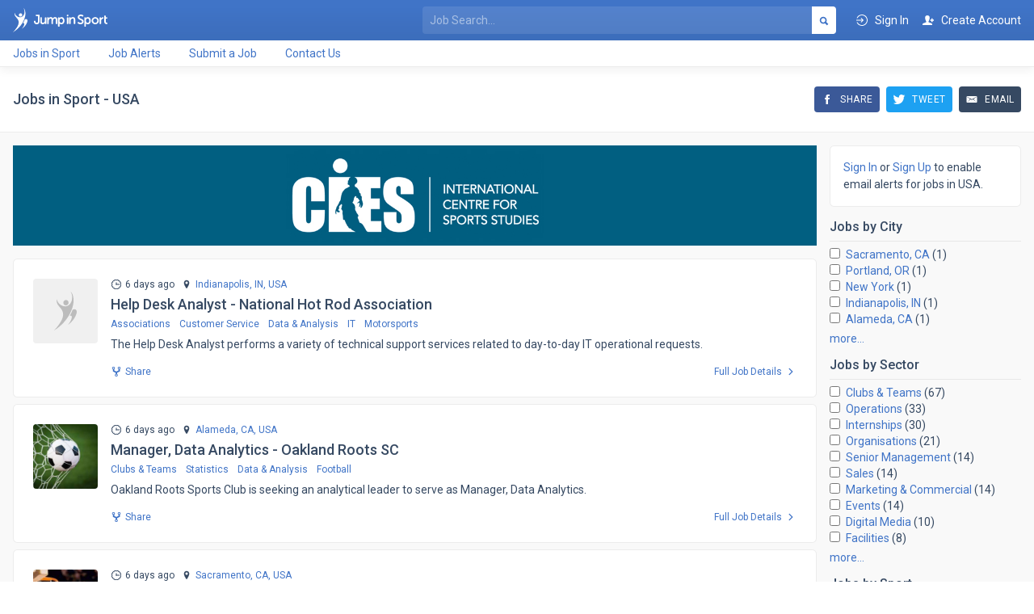

--- FILE ---
content_type: text/html; charset=utf-8
request_url: https://www.jumpinsport.com/usa?sector=data-analysis
body_size: 12091
content:
<!DOCTYPE html>
<html lang="en">
<head>
  <meta charset="utf-8">
  <meta http-equiv="X-UA-Compatible" content="IE=Edge">
  
	<!-- This site is optimized with the Sprout SEO plugin - https://sprout.barrelstrengthdesign.com/craft-plugins/seo -->
	<title>USA Jobs | Jump in Sport</title>
	<meta name="description" content="Jump in Sport is a free jobs board dedicated to sports.">
	<link rel="canonical" href="https://www.jumpinsport.com/usa">
	<meta property="og:type" content="website">
	<meta property="og:site_name" content="Jump in Sport">
	<meta property="og:url" content="https://www.jumpinsport.com/usa">
	<meta property="og:title" content="USA Jobs">
	<meta property="og:description" content="Jump in Sport is a free jobs board dedicated to sports.">
	<meta property="og:image" content="https://s3-eu-west-1.amazonaws.com/cdn.jumpinsport.com/uploads/_400x400_crop_center-center_82/jumpinsport_avatar.jpg">
	<meta property="og:image:secure_url" content="https://s3-eu-west-1.amazonaws.com/cdn.jumpinsport.com/uploads/_400x400_crop_center-center_82/jumpinsport_avatar.jpg">
	<meta property="og:image:width" content="400">
	<meta property="og:image:height" content="400">
	<meta property="og:image:type" content="image/jpeg">
	<meta property="og:locale" content="en_gb">
	<meta name="twitter:card" content="summary">
	<meta name="twitter:site" content="@jumpinsport">
	<meta name="twitter:creator" content="@jumpinsport">
	<meta name="twitter:url" content="https://www.jumpinsport.com/usa">
	<meta name="twitter:title" content="USA Jobs">
	<meta name="twitter:description" content="Jump in Sport is a free jobs board dedicated to sports.">
	<meta name="twitter:image" content="https://s3-eu-west-1.amazonaws.com/cdn.jumpinsport.com/uploads/_400x400_crop_center-center_82/jumpinsport_avatar.jpg">
	<meta name="google-site-verification" property="google-site-verification" content="LlJu_eFf6sI5Q3N1DrbZ9sEGwa5saMy5EjTQTVm5z0c">
		
<script type="application/ld+json">
{
    "@context": "http://schema.org/",
    "@type": "Organization",
    "name": "Jump in Sport",
    "description": "Jump in Sport is a free jobs board dedicated to sports.",
    "url": "https://www.jumpinsport.com/",
    "image": {
        "@type": "ImageObject",
        "url": "https://s3-eu-west-1.amazonaws.com/cdn.jumpinsport.com/uploads/_400x400_crop_center-center_82/jumpinsport_avatar.jpg",
        "height": 400,
        "width": 400
    },
    "sameAs": [
        "https://www.facebook.com/Jump-In-Sport-131836296863109",
        "https://twitter.com/jumpinsport"
    ]
}
</script>
			
<script type="application/ld+json">
{
    "@context": "http://schema.org/",
    "@type": "Website",
    "name": "Jump in Sport",
    "description": "Jump in Sport is a free jobs board dedicated to sports.",
    "url": "https://www.jumpinsport.com/",
    "image": {
        "@type": "ImageObject",
        "url": "https://s3-eu-west-1.amazonaws.com/cdn.jumpinsport.com/uploads/_400x400_crop_center-center_82/jumpinsport_avatar.jpg",
        "height": 400,
        "width": 400
    },
    "author": {
        "@type": "Organization",
        "name": "Jump in Sport",
        "description": "Jump in Sport is a free jobs board dedicated to sports.",
        "url": "https://www.jumpinsport.com/",
        "image": {
            "@type": "ImageObject",
            "url": "https://s3-eu-west-1.amazonaws.com/cdn.jumpinsport.com/uploads/_400x400_crop_center-center_82/jumpinsport_avatar.jpg",
            "height": 400,
            "width": 400
        },
        "sameAs": [
            "https://www.facebook.com/Jump-In-Sport-131836296863109",
            "https://twitter.com/jumpinsport"
        ]
    },
    "copyrightHolder": {
        "@type": "Organization",
        "name": "Jump in Sport",
        "description": "Jump in Sport is a free jobs board dedicated to sports.",
        "url": "https://www.jumpinsport.com/",
        "image": {
            "@type": "ImageObject",
            "url": "https://s3-eu-west-1.amazonaws.com/cdn.jumpinsport.com/uploads/_400x400_crop_center-center_82/jumpinsport_avatar.jpg",
            "height": 400,
            "width": 400
        },
        "sameAs": [
            "https://www.facebook.com/Jump-In-Sport-131836296863109",
            "https://twitter.com/jumpinsport"
        ]
    },
    "creator": {
        "@type": "Organization",
        "name": "Jump in Sport",
        "description": "Jump in Sport is a free jobs board dedicated to sports.",
        "url": "https://www.jumpinsport.com/",
        "image": {
            "@type": "ImageObject",
            "url": "https://s3-eu-west-1.amazonaws.com/cdn.jumpinsport.com/uploads/_400x400_crop_center-center_82/jumpinsport_avatar.jpg",
            "height": 400,
            "width": 400
        },
        "sameAs": [
            "https://www.facebook.com/Jump-In-Sport-131836296863109",
            "https://twitter.com/jumpinsport"
        ]
    },
    "sameAs": [
        "https://www.facebook.com/Jump-In-Sport-131836296863109",
        "https://twitter.com/jumpinsport"
    ]
}
</script>
	  <link rel="home" href="https://www.jumpinsport.com/">
  <meta name="viewport" content="width=device-width, initial-scale=1">
  <base href="https://www.jumpinsport.com/">

  	  <link rel="stylesheet" href="https://www.jumpinsport.com/assets/css/jumpinsport.min.css">

		<script>
		  (function(i,s,o,g,r,a,m){i['GoogleAnalyticsObject']=r;i[r]=i[r]||function(){
		  (i[r].q=i[r].q||[]).push(arguments)},i[r].l=1*new Date();a=s.createElement(o),
		  m=s.getElementsByTagName(o)[0];a.async=1;a.src=g;m.parentNode.insertBefore(a,m)
		  })(window,document,'script','https://www.google-analytics.com/analytics.js','ga');

		  ga('create', 'UA-18251156-3', 'auto');
		  ga('send', 'pageview');
		</script>
	
  <script async src="//pagead2.googlesyndication.com/pagead/js/adsbygoogle.js"></script>
  <script>
    (adsbygoogle = window.adsbygoogle || []).push({
      google_ad_client: "ca-pub-6015441400431787",
      enable_page_level_ads: true
    });
  </script>

	<link rel="apple-touch-icon-precomposed" sizes="144x144" href="https://www.jumpinsport.com/assets/ico/apple-touch-icon-144x144.png">
	<link rel="apple-touch-icon-precomposed" sizes="152x152" href="https://www.jumpinsport.com/assets/ico/apple-touch-icon-152x152.png">
	<link rel="icon" type="image/png" href="https://www.jumpinsport.com/assets/ico/favicon-32x32.png" sizes="32x32">
	<link rel="icon" type="image/png" href="https://www.jumpinsport.com/assets/ico/favicon-16x16.png" sizes="16x16">
</head>

<body class="bg-white bravo f6 sans-serif">
	<header class="fixed w-100 z-5 bg-alpha white">
		<div class="g-darken ph3 pv2">
			<div class="mw9 center">
				<div class="flex items-center">
					<div class="flex flex-auto">
						<a href="https://www.jumpinsport.com/" class="flex items-center inherit">
							<svg xmlns="http://www.w3.org/2000/svg" version="1.1" x="0" y="0" height="30" viewBox="0 0 88.2 150" enable-background="new 0 0 88.2 150" xml:space="preserve"><path d="M55.1 37.5C59.9 47 50.5 56.4 41 51.6c-1.6-0.8-3-2.2-3.8-3.8 -4.8-9.5 4.7-18.9 14.2-14.2C53 34.5 54.3 35.8 55.1 37.5zM72.1 70.2c-2.5 6.6-5.5 13.2-9 19.6 -0.8 1.5-1.7 3-2.6 4.6 4.2-2.1 9.1-2.8 8.4 5 -1.1 13.6-15.3 29.3-15.3 29.3s24-15.4 32.8-41.5C92.5 69.2 81.3 64.7 72.1 70.2zM64.7 0c0 0 0 0.1 0.1 0.2 1.9 3.6 3.4 7.7 4.4 12 4.5 20.8-5 40.6-21.3 44.1C32.5 59.7 12.2 45.7 11 28.7c-1.2 2.9-4.2 13.6 8.3 28.1C34.1 73.8 53.1 92.2 0 150c59.2-37 75.3-90 75.8-113.7C76.3 8.3 64.7 0 64.7 0z"/></svg>
							<svg class="ml2" xmlns="http://www.w3.org/2000/svg" version="1.1" x="0" y="0" height="15" viewBox="0 0 305 50" enable-background="new 0 0 305 50" xml:space="preserve"><path d="M21.1 0.6H9.9C8.4 0.6 7.6 1.5 7.6 3v1.1c0 1.5 0.8 2.4 2.3 2.4H17v21.5c0 3.8-1.9 6-5.3 6 -4.1 0-5.1-3.3-5.2-6.1 -0.1-1.2-0.5-2.3-2.3-2.3H2.4c-1.5 0-2.4 0.9-2.4 2.4 0 4 1.2 7 3.4 9.1 2.3 2 5.1 3.1 8.3 3.1 3.2 0 5.8-1 8.2-3 2.3-2 3.5-5.1 3.5-9V3C23.4 1.5 22.6 0.6 21.1 0.6zM49.5 11.3h-1.6c-1.5 0-2.4 0.9-2.4 2.4v10.8c0 2.7-0.8 4.9-2.3 6.8 -1.5 1.8-3.5 2.8-5.9 2.8 -3.2 0-4.4-1.7-4.4-6.1V13.6c0-1.5-0.8-2.4-2.3-2.4h-1.6c-1.5 0-2.4 0.9-2.4 2.4v15.5c0 7.2 3.3 10.9 9.7 10.9 2.6 0 4.8-0.7 6.6-2.1 1.1-0.8 2-1.7 2.7-2.6V37c0 1.5 0.9 2.4 2.4 2.4h1.5c1.5 0 2.4-0.9 2.4-2.4V13.6C51.8 12.1 51 11.3 49.5 11.3zM87.5 10.6c-2.2 0-4.3 0.6-6.1 1.9 -1.4 1-2.5 2.1-3.3 3.4 -1.3-3.5-4.1-5.3-8.3-5.3 -2.2 0-4.2 0.7-6 2 -1.1 0.8-1.9 1.6-2.6 2.5v-1.6c0-1.5-0.9-2.4-2.4-2.4h-1.5c-1.5 0-2.4 0.9-2.4 2.4V37c0 1.5 0.9 2.4 2.4 2.4h1.6c1.5 0 2.4-0.9 2.4-2.4V26.2c0-2.6 0.7-4.9 2.1-6.8 1.4-1.9 3.2-2.9 5.3-2.9 3 0 4.1 1.6 4.1 6.1V37c0 1.5 0.8 2.4 2.3 2.4h1.7c1.5 0 2.3-0.9 2.3-2.4V26.2c0-2.5 0.7-4.8 2.1-6.8 1.4-1.9 3.1-2.9 5.3-2.9 3 0 4.1 1.7 4.1 6.1V37c0 1.5 0.9 2.4 2.4 2.4h1.6c1.5 0 2.4-0.9 2.4-2.4V21.5C97 14.2 93.9 10.6 87.5 10.6zM114.5 10.6c-3.4 0-6.2 1.2-8.3 3.6 -0.1 0.1-0.1 0.1-0.2 0.2v-1c0-0.8-0.3-2.1-2.4-2.1h-1.2c-1.5 0-2.4 0.9-2.4 2.4v34c0 1.5 0.9 2.4 2.4 2.4h1.6c1.5 0 2.3-0.9 2.3-2.4V37c0-0.1 0-0.2 0-0.2 1.4 1.6 4 3.3 7.7 3.3 3.8 0 6.8-1.3 9.2-4.1 2.4-2.7 3.6-6.3 3.6-10.6 0-4.3-1.1-7.9-3.4-10.6C121.3 12 118.2 10.6 114.5 10.6zM120.5 25.4c0 5.4-2.9 9-7.1 9 -2.1 0-3.8-0.8-5.1-2.6 -1.3-1.8-1.9-4-1.9-6.3 0-5.7 2.7-9.1 7.1-9.1C117.7 16.4 120.5 20 120.5 25.4zM140.5 11.3h-1.6c-1.5 0-2.4 0.9-2.4 2.4V37c0 1.5 0.9 2.4 2.4 2.4h1.6c1.5 0 2.4-0.9 2.4-2.4V13.6C142.9 12.1 142 11.3 140.5 11.3zM140.6 0.6h-1.8c-1.5 0-2.4 0.9-2.4 2.4v1.8c0 1.5 0.9 2.4 2.4 2.4h1.8c1.5 0 2.4-0.9 2.4-2.4V3C143 1.5 142.1 0.6 140.6 0.6zM161.8 10.6c-2.7 0-5 0.7-6.9 2.1 -1.1 0.8-1.9 1.7-2.6 2.5v-1.7c0-1.5-0.9-2.4-2.4-2.4h-1.5c-1.5 0-2.4 0.9-2.4 2.4V37c0 1.5 0.9 2.4 2.4 2.4h1.6c1.5 0 2.4-0.9 2.4-2.4V25.9c0-2.7 0.8-4.8 2.4-6.7 1.6-1.8 3.5-2.7 6-2.7 3.2 0 4.4 1.7 4.4 6.1V37c0 1.5 0.9 2.4 2.4 2.4h1.6c1.5 0 2.4-0.9 2.4-2.4V21.5C171.6 14.4 168.2 10.6 161.8 10.6zM201.2 20c-1.4-0.8-2.9-1.6-4.4-2.3 -0.5-0.2-1-0.5-1.5-0.7 -3.8-1.7-7.1-3.1-7.1-6.3 0-2.8 2.5-4.7 6.1-4.7 2 0 4.2 0.7 6.6 2.1 0.5 0.3 1 0.5 1.5 0.5 0.5 0 1.2-0.2 1.8-1.2l0.8-1.4c0.6-1.3 0.3-2.4-0.7-3.1 -1.8-1.4-5.4-3-9.8-3 -3.7 0-6.7 1-9.1 3 -2.4 2-3.7 4.7-3.7 8 -0.1 7.1 6.8 9.9 11.8 12l0.2 0.1c4 1.7 6 3.7 6 6.1 0 2.9-2.3 4.8-6 4.8 -2.5 0-5.1-1-7.9-2.9 -1.2-0.7-2.3-0.6-3.2 0.5l-0.9 1.3c-0.9 1.1-0.8 2.3 0.3 3.3 1.2 0.9 5.4 4 11.7 4 3.8 0 6.8-1.1 9.1-3.2 2.3-2.2 3.4-4.9 3.4-8.1C206.2 25 204.3 21.7 201.2 20zM223.7 10.6c-3.4 0-6.2 1.2-8.3 3.6 -0.1 0.1-0.1 0.1-0.2 0.2v-1c0-0.8-0.3-2.1-2.4-2.1h-1.2c-1.5 0-2.4 0.9-2.4 2.4v34c0 1.5 0.9 2.4 2.4 2.4h1.6c1.5 0 2.3-0.9 2.3-2.4V37c0-0.1 0-0.2 0-0.2 1.4 1.6 4 3.3 7.7 3.3 3.8 0 6.8-1.3 9.2-4.1 2.4-2.7 3.6-6.3 3.6-10.6 0-4.3-1.1-7.9-3.4-10.6C230.5 12 227.5 10.6 223.7 10.6zM229.7 25.4c0 5.4-2.9 9-7.1 9 -2.1 0-3.8-0.8-5.1-2.6 -1.3-1.8-1.9-4-1.9-6.3 0-5.7 2.7-9.1 7.1-9.1C226.9 16.4 229.7 20 229.7 25.4zM254.3 10.6c-4.2 0-7.8 1.4-10.7 4.2 -2.9 2.7-4.4 6.3-4.4 10.5 0 4.2 1.5 7.7 4.4 10.5 2.9 2.8 6.5 4.2 10.7 4.2 4.2 0 7.8-1.4 10.7-4.2 2.9-2.8 4.4-6.4 4.4-10.5 0-4.2-1.5-7.7-4.4-10.5C262 12 258.5 10.6 254.3 10.6zM262.9 25.3c0 2.6-0.8 4.8-2.5 6.5 -1.7 1.7-3.6 2.5-6.1 2.5 -2.4 0-4.4-0.8-6.1-2.6 -1.7-1.8-2.5-3.9-2.5-6.5 0-2.6 0.8-4.7 2.5-6.4 1.7-1.7 3.7-2.5 6.1-2.5 2.5 0 4.4 0.8 6.1 2.5C262.1 20.5 262.9 22.6 262.9 25.3zM286.3 11.1c-3 0-5.8 1.8-7.6 4.8v-2.2c0-1.5-0.9-2.4-2.4-2.4h-1.5c-1.5 0-2.4 0.9-2.4 2.4V37c0 1.5 0.9 2.4 2.4 2.4h1.6c1.5 0 2.4-0.9 2.4-2.4v-9.4c0-2.8 0.6-5.2 1.9-7.3 1.3-2.1 3-3.1 5.3-3.1 1.6 0 2.5-0.9 2.5-2.4v-1.5C288.6 11.9 287.7 11.1 286.3 11.1zM302.6 33.7c-3.1-0.2-4.5-2-4.5-5.4V16.9h4.1c1.5 0 2.3-0.9 2.3-2.4v-0.7c0-1.5-0.9-2.4-2.4-2.4H298V6.2c0-1.5-0.9-2.4-2.4-2.4h-1.5c-1.5 0-2.5 0.9-2.5 2.4v22.9c0 6.4 4.2 10.5 10.6 10.5 2.4 0 2.7-1.5 2.7-2.4v-1.1C305 34.4 304.1 33.9 302.6 33.7z"/></svg>
						</a>
					</div>

					<div class="flex-auto mw6 dn db-ns mh4">
						<form action="https://www.jumpinsport.com/search/results" class="flex">
					    <input type="search" name="q" placeholder="Job Search&hellip;" class="flex-auto input-reset bg-white-10 white outline-white ba b--transparent br2 br--left pa2">
							<button type="submit" class="btn2 outline-0 bg-white alpha bn br2 br--right pa2">
								<svg xmlns="http://www.w3.org/2000/svg" version="1.1" x="0" y="0" width="14" height="14" viewBox="0 0 512 512" xml:space="preserve"><path d="M445 386.7l-84.8-85.9c13.8-24.1 21-50.9 21-77.9 0-87.6-71.2-158.9-158.6-158.9C135.2 64 64 135.3 64 222.9c0 87.6 71.2 158.9 158.6 158.9 27.9 0 55.5-7.7 80.1-22.4l84.4 85.6c1.9 1.9 4.6 3.1 7.3 3.1 2.7 0 5.4-1.1 7.3-3.1l43.3-43.8C449 397.1 449 390.7 445 386.7zM222.6 125.9c53.4 0 96.8 43.5 96.8 97 0 53.5-43.4 97-96.8 97 -53.4 0-96.8-43.5-96.8-97C125.8 169.4 169.2 125.9 222.6 125.9z"/></svg>
							</button>
						</form>
					</div>

											<a href="https://www.jumpinsport.com/account/sign-in" class="flex items-center inherit">
							<svg xmlns="http://www.w3.org/2000/svg" version="1.1" x="0" y="0" width="16" height="16" viewBox="0 0 512 512" enable-background="new 0 0 512 512" xml:space="preserve"><path d="M256 32C160.5 32 78.9 91.8 46.7 176h34.6c9.4-20.5 22.5-39.3 38.9-55.8C156.5 84 204.7 64 256 64c51.3 0 99.5 20 135.8 56.2C428 156.5 448 204.7 448 256c0 51.3-20 99.5-56.2 135.8C355.5 428 307.3 448 256 448c-51.3 0-99.5-20-135.8-56.2C103.8 375.4 90.8 356.5 81.4 336H46.7c32.2 84.2 113.7 144 209.3 144C379.7 480 480 379.7 480 256 480 132.3 379.7 32 256 32z"/><polygon points="206.9 323.9 229.5 346.5 320 256 229.5 165.5 206.9 188.1 258.7 240 32 240 32 272 258.7 272 "/></svg>
							<span class="ml2">Sign In</span>
						</a>
						<a href="https://www.jumpinsport.com/account/create-account" class="flex items-center inherit ml3">
							<svg xmlns="http://www.w3.org/2000/svg" version="1.1" x="0" y="0" width="16" height="16" viewBox="0 0 512 512" xml:space="preserve"><polygon points="429 328 429 277 480 277 480 235 429 235 429 184 387 184 387 235 336 235 336 277 387 277 387 328 "/><path d="M416 448c0 0 0-26.4-2.2-40.2 -1.8-10.9-16.9-25.3-81.1-48.9 -63.2-23.2-59.3-11.9-59.3-54.6 0-27.7 14.1-11.6 23.1-64.2 3.5-20.7 6.3-6.9 13.9-40.1 4-17.4-2.7-18.7-1.9-27 0.8-8.3 1.6-15.7 3.1-32.7C313.4 119.3 293.9 64 224 64c-69.9 0-89.4 55.3-87.5 76.4 1.5 16.9 2.3 24.4 3.1 32.7 0.8 8.3-5.9 9.6-1.9 27 7.6 33.1 10.4 19.3 13.9 40.1 9 52.6 23.1 36.5 23.1 64.2 0 42.8 3.9 31.5-59.3 54.6 -64.2 23.5-79.4 38-81.1 48.9C32 421.6 32 448 32 448h192H416z"/></svg>
							<span class="ml2">Create Account</span>
						</a>
									</div>
			</div>
		</div>

		<div class="bg-white alpha bb b--black-075 shadow-1 ph3 pv2">
			<div class="mw9 center">
				<nav class="priority-nav">
					<ul class="list-reset mhn3">
						<li class="ph3"><a href="https://www.jumpinsport.com/" class="inherit">Jobs in Sport</a></li>
						<li class="ph3"><a href="https://www.jumpinsport.com/job-alerts" class="inherit">Job Alerts</a></li>
						<li class="ph3"><a href="https://www.jumpinsport.com/submit-a-job" class="inherit">Submit a Job</a></li>
						<li class="ph3"><a href="https://www.jumpinsport.com/contact" class="inherit">Contact Us</a></li>
					</ul>
				</nav>
			</div>
		</div>
	</header>

	<main class="bg-black-025 pv3">
					<div id="displayTitle" class="bg-white bb b--black-075 ph3 pv4">
				<div class="mw9 center">
					<div class="flex items-center">
						<h1 class="flex-auto f4 mv0">Jobs in Sport - USA</h1>
						<div><div class="flex items-center mhn1">
	<div class="flex-auto ph1">
		<a href="#" onClick="window.open('https://www.facebook.com/sharer/sharer.php?u=https://www.jumpinsport.com/usa','share','resizable,height=360,width=470'); return false;" class="flex items-center justify-center btn bg-facebook white f7 ttu ls-1 br2 pa2">
			<svg xmlns="http://www.w3.org/2000/svg" version="1.1" x="0" y="0" width="16" height="16" viewBox="0 0 512 512" xml:space="preserve"><path d="M288 192v-38.1c0-17.2 3.8-25.9 30.5-25.9H352V64h-55.9c-68.5 0-91.1 31.4-91.1 85.3V192h-45v64h45v192h83V256h56.4l7.6-64H288z"/></svg>
			<span class="dn db-ns ml2">Share</span>
		</a>
	</div>

	<div class="flex-auto ph1">
		<a href="#" onClick="window.open('https://twitter.com/home?status=Jobs%20in%20Sport%20-%20USA%20https://www.jumpinsport.com/usa','share','resizable,height=360,width=470'); return false;" class="flex items-center justify-center btn bg-twitter white f7 ttu ls-1 br2 pa2">
			<svg xmlns="http://www.w3.org/2000/svg" version="1.1" x="0" y="0" width="16" height="16" viewBox="0 0 512 512" xml:space="preserve"><path d="M492 109.5c-17.4 7.7-36 12.9-55.6 15.3 20-12 35.4-31 42.6-53.6 -18.7 11.1-39.4 19.2-61.5 23.5C399.8 75.8 374.6 64 346.8 64c-53.5 0-96.8 43.4-96.8 96.9 0 7.6 0.8 15 2.5 22.1 -80.5-4-151.9-42.6-199.6-101.3 -8.3 14.3-13.1 31-13.1 48.7 0 33.6 17.2 63.3 43.2 80.7C67 210.7 52 206.3 39 199c0 0.4 0 0.8 0 1.2 0 47 33.4 86.1 77.7 95 -8.1 2.2-16.7 3.4-25.5 3.4 -6.2 0-12.3-0.6-18.2-1.8 12.3 38.5 48.1 66.5 90.5 67.3 -33.1 26-74.9 41.5-120.3 41.5 -7.8 0-15.5-0.5-23.1-1.4C62.8 432 113.7 448 168.3 448 346.6 448 444 300.3 444 172.2c0-4.2-0.1-8.4-0.3-12.5C462.6 146 479 129 492 109.5z"/></svg>
			<span class="dn db-ns ml2">Tweet</span>
		</a>
	</div>

	<div class="flex-auto ph1">
	  <a href="/cdn-cgi/l/email-protection#b788e4c2d5ddd2d4c38afdd8d5c497ded997e4c7d8c5c3979a97e2e4f691f5d8d3ce8adfc3c3c7c48d9898c0c0c099ddc2dac7ded9c4c7d8c5c399d4d8da98c2c4d6" class="flex items-center justify-center btn bg-bravo white f7 ttu ls-1 br2 pa2">
			<svg xmlns="http://www.w3.org/2000/svg" version="1.1" x="0" y="0" width="16" height="16" viewBox="0 0 512 512" xml:space="preserve"><path d="M67 148.7c11 5.8 163.8 89.1 169.5 92.1 5.7 3 11.5 4.4 20.5 4.4 9 0 14.8-1.4 20.5-4.4 5.7-3 158.5-86.3 169.5-92.1 4.1-2.1 11-5.9 12.5-10.2 2.6-7.6-0.2-10.5-11.3-10.5H257 65.8c-11.1 0-13.9 3-11.3 10.5C56 142.9 62.9 146.6 67 148.7zM455.7 153.2c-8.2 4.2-81.8 56.6-130.5 88.1l82.2 92.5c2 2 2.9 4.4 1.8 5.6 -1.2 1.1-3.8 0.5-5.9-1.4l-98.6-83.2c-14.9 9.6-25.4 16.2-27.2 17.2 -7.7 3.9-13.1 4.4-20.5 4.4 -7.4 0-12.8-0.5-20.5-4.4 -1.9-1-12.3-7.6-27.2-17.2l-98.6 83.2c-2 2-4.7 2.6-5.9 1.4 -1.2-1.1-0.3-3.6 1.7-5.6l82.1-92.5c-48.7-31.5-123.1-83.9-131.3-88.1 -8.8-4.5-9.3 0.8-9.3 4.9 0 4.1 0 205 0 205 0 9.3 13.7 20.9 23.5 20.9H257h185.5c9.8 0 21.5-11.7 21.5-20.9 0 0 0-201 0-205C464 153.9 464.6 148.7 455.7 153.2z"/></svg>
			<span class="dn db-ns ml2">Email</span>
		</a>
	</div>
</div>
</div>
					</div>
				</div>
			</div>
		
		<div class="ph3">
			<div class="mw9 center pt3">
				<div class="dn-ns mb3">
					<form action="https://www.jumpinsport.com/search/results" class="flex">
				    <input type="search" name="q" placeholder="Job Search&hellip;" class="flex-auto input-reset bg-white bravo outline-alpha ba b--black-075 br2 br--left pa2">
						<button type="submit" class="btn2 outline-0 bg-alpha white bn br2 br--right pa2">
							<svg xmlns="http://www.w3.org/2000/svg" version="1.1" x="0" y="0" width="14" height="14" viewBox="0 0 512 512" xml:space="preserve"><path d="M445 386.7l-84.8-85.9c13.8-24.1 21-50.9 21-77.9 0-87.6-71.2-158.9-158.6-158.9C135.2 64 64 135.3 64 222.9c0 87.6 71.2 158.9 158.6 158.9 27.9 0 55.5-7.7 80.1-22.4l84.4 85.6c1.9 1.9 4.6 3.1 7.3 3.1 2.7 0 5.4-1.1 7.3-3.1l43.3-43.8C449 397.1 449 390.7 445 386.7zM222.6 125.9c53.4 0 96.8 43.5 96.8 97 0 53.5-43.4 97-96.8 97 -53.4 0-96.8-43.5-96.8-97C125.8 169.4 169.2 125.9 222.6 125.9z"/></svg>
						</button>
					</form>
				</div>

<div class="flex-ns mhn2">
	<div class="order-2 w-100 w-30-m w-20-l ph2">

					<div class="bg-white ba b--black-075 br3 pa3 mb3">
		  <div class="lh-copy"><a href="https://www.jumpinsport.com/account/sign-in">Sign In</a> or <a href="https://www.jumpinsport.com/account/create-account">Sign Up</a> to enable email alerts for jobs in USA.</a></div>
	</div>
		
    
<div class="cf mhn2">
					
		 
		
		
		
							
        
                        
                                        
                                                                                                
            
                
                
        					
                
                
        					
                
                                                    
        					
                
                
        					
                
                
        					
                
                
        					
                
                
        					
                
                
        					
                
                
        					
                
                
        					
                
                
        					
                
                
        					
                
                
        					
                
                
        					
                
                
        					
                
                
        					
                
                
        					
                
                
        					
                
                
        					
                
                                                    
        					
                
                
        					
                
                
        					
                
                
        					
                
                
        					
                
                
        					
                
                
        					
                
                                                    
        					
                
                
        					
                
                
        					
                
                
        					
                
                
        					
                
                
        					
                
                
        					
                
                
        					
                
                
        					
                
                
        					
                
                
        					
                
                
        					
                
                
        					
                
                
        					
                
                
        					
                
                
        					
                
                
        					
                
                
        					
                
                
        					
                
                
        					
                
                
        					
                
                                                    
        					
                
                
        					
                
                
        					
                
                
        					
                
                
        					
                
                
        					
                
                
        					
                
                
        					
                
                
        					
                
                
        					
                
                
        					
                
                
        					
                
                
        					
                
                
        					
                
                
        					
                
                
        					
                
                
        					
                
                
        					
                
                
        					
                
                
        					
                
                
        					
                
                                                    
        					
                
                
        					
                
                
        					
                
                
        					
                
                
        					
                
                
        					
                
                
        					
                
                
        					
                
                
        					
                
                
        					
                
                
        					
                
                
        					
                
                
        					
                
                
        					
                
                
        					
                
                
        					
                
                
        					
                
                
        					
                
                
        					
                
                
        					
                
                
        					
                
                
        					
                
                
        					
                
                
        					
                
                
        					
                
                
        					
                
                
        					
                
                
        					
                
                
        					
                
                
        					
                
                
        					
                
                
        					
        
					<div class="fl w-third w-100-ns ph2" id="location-filters-wrapper">
				<h5 class="bb b--black-075 pb2 mt0 mb2"><span class="dn dib-ns">Jobs by&nbsp;</span>City</h5>
				<ul class="list-reset mb3">
											<li class="mt1">
							<label class="db" style="cursor: pointer;">
								<input type="checkbox" class="location-select-box" value="sacramento-ca" >
								<span class="alpha ml1">Sacramento, CA</span>
								<span>(1)</span>
							</label>
						</li>
											<li class="mt1">
							<label class="db" style="cursor: pointer;">
								<input type="checkbox" class="location-select-box" value="portland-or" >
								<span class="alpha ml1">Portland, OR</span>
								<span>(1)</span>
							</label>
						</li>
											<li class="mt1">
							<label class="db" style="cursor: pointer;">
								<input type="checkbox" class="location-select-box" value="new-york" >
								<span class="alpha ml1">New York</span>
								<span>(1)</span>
							</label>
						</li>
											<li class="mt1">
							<label class="db" style="cursor: pointer;">
								<input type="checkbox" class="location-select-box" value="indianapolis-in" >
								<span class="alpha ml1">Indianapolis, IN</span>
								<span>(1)</span>
							</label>
						</li>
											<li class="mt1">
							<label class="db" style="cursor: pointer;">
								<input type="checkbox" class="location-select-box" value="alameda-ca" >
								<span class="alpha ml1">Alameda, CA</span>
								<span>(1)</span>
							</label>
						</li>
					
					<a href="#" class="sh2-toggle dib mt2">more&hellip;</a>

					<div class="sh2-content" style="display: none;">
											</div>
				<ul>
			</div>
		

	
			<div class="fl w-third w-100-ns ph2" id="sector-filters-wrapper">
			<h5 class="bb b--black-075 pb2 mt0 mb2"><span class="dn dib-ns">Jobs by&nbsp;</span>Sector</h5>
			<ul class="list-reset mb3">
				
				
				
									
																						
					
					
					
						
						 
					
						
						 
					
						
						 
					
						
						 
					
						
						 
					
						
						 
					
						
						 
					
						
						 
					
						
						 
					
						
						 
					
						
						 
					
						
						 
					
						
						 
					
						
						 
					
						
						 
					
						
						 
					
						
						 
					
						
						 
					
						
						 
					
						
						 
					
						
						 
					
						
						 
					
						
						 
					
						
						 
					
						
						 
					
						
						 
					
						
						 
					
						
						 
					
						
						 
					
						
						 
					
						
						 
					
						
						 
					
						
						 
					
						
						 
					
						
						 
					
						
						 
					
						
						 
					
						
						 
					
						
						 
					
						
						 
					
						
						 
					
						
						 
					
						
						 
					
						
						 
					
						
						 
					
						
						 
					
						
						 
					
						
						 
					

									
												<li class="mt1">
								<label class="db" style="cursor: pointer;">
									<input type="checkbox" class="sector-select-box" value="clubs-teams" >
									<span class="alpha ml1">Clubs &amp; Teams</span>
									<span>(67)</span>
								</label>
							</li>
												<li class="mt1">
								<label class="db" style="cursor: pointer;">
									<input type="checkbox" class="sector-select-box" value="operations" >
									<span class="alpha ml1">Operations</span>
									<span>(33)</span>
								</label>
							</li>
												<li class="mt1">
								<label class="db" style="cursor: pointer;">
									<input type="checkbox" class="sector-select-box" value="internships" >
									<span class="alpha ml1">Internships</span>
									<span>(30)</span>
								</label>
							</li>
												<li class="mt1">
								<label class="db" style="cursor: pointer;">
									<input type="checkbox" class="sector-select-box" value="organisations" >
									<span class="alpha ml1">Organisations</span>
									<span>(21)</span>
								</label>
							</li>
												<li class="mt1">
								<label class="db" style="cursor: pointer;">
									<input type="checkbox" class="sector-select-box" value="senior-management" >
									<span class="alpha ml1">Senior Management</span>
									<span>(14)</span>
								</label>
							</li>
												<li class="mt1">
								<label class="db" style="cursor: pointer;">
									<input type="checkbox" class="sector-select-box" value="sales" >
									<span class="alpha ml1">Sales</span>
									<span>(14)</span>
								</label>
							</li>
												<li class="mt1">
								<label class="db" style="cursor: pointer;">
									<input type="checkbox" class="sector-select-box" value="marketing-commercial" >
									<span class="alpha ml1">Marketing &amp; Commercial</span>
									<span>(14)</span>
								</label>
							</li>
												<li class="mt1">
								<label class="db" style="cursor: pointer;">
									<input type="checkbox" class="sector-select-box" value="events" >
									<span class="alpha ml1">Events</span>
									<span>(14)</span>
								</label>
							</li>
												<li class="mt1">
								<label class="db" style="cursor: pointer;">
									<input type="checkbox" class="sector-select-box" value="digital-media" >
									<span class="alpha ml1">Digital Media</span>
									<span>(10)</span>
								</label>
							</li>
												<li class="mt1">
								<label class="db" style="cursor: pointer;">
									<input type="checkbox" class="sector-select-box" value="facilities" >
									<span class="alpha ml1">Facilities</span>
									<span>(8)</span>
								</label>
							</li>
					
					<a href="#" class="sh2-toggle dib mt2">more&hellip;</a>

					<div class="sh2-content mb2" style="display: none;">
														<li class="mt1">
									<label class="db" style="cursor: pointer;">
										<input type="checkbox" class="sector-select-box" value="venue-management" >
										<span class="alpha ml1">Venue Management</span>
										<span>(7)</span>
									</label>
								</li>
														<li class="mt1">
									<label class="db" style="cursor: pointer;">
										<input type="checkbox" class="sector-select-box" value="customer-service" >
										<span class="alpha ml1">Customer Service</span>
										<span>(7)</span>
									</label>
								</li>
														<li class="mt1">
									<label class="db" style="cursor: pointer;">
										<input type="checkbox" class="sector-select-box" value="broadcasting-media" >
										<span class="alpha ml1">Broadcasting &amp; Media</span>
										<span>(7)</span>
									</label>
								</li>
														<li class="mt1">
									<label class="db" style="cursor: pointer;">
										<input type="checkbox" class="sector-select-box" value="retail" >
										<span class="alpha ml1">Retail</span>
										<span>(6)</span>
									</label>
								</li>
														<li class="mt1">
									<label class="db" style="cursor: pointer;">
										<input type="checkbox" class="sector-select-box" value="finance" >
										<span class="alpha ml1">Finance</span>
										<span>(6)</span>
									</label>
								</li>
														<li class="mt1">
									<label class="db" style="cursor: pointer;">
										<input type="checkbox" class="sector-select-box" value="data-analysis"  checked >
										<span class="alpha ml1">Data &amp; Analysis</span>
										<span>(6)</span>
									</label>
								</li>
														<li class="mt1">
									<label class="db" style="cursor: pointer;">
										<input type="checkbox" class="sector-select-box" value="ticketing" >
										<span class="alpha ml1">Ticketing</span>
										<span>(5)</span>
									</label>
								</li>
														<li class="mt1">
									<label class="db" style="cursor: pointer;">
										<input type="checkbox" class="sector-select-box" value="pr-communications" >
										<span class="alpha ml1">PR &amp; Communications</span>
										<span>(5)</span>
									</label>
								</li>
														<li class="mt1">
									<label class="db" style="cursor: pointer;">
										<input type="checkbox" class="sector-select-box" value="development" >
										<span class="alpha ml1">Development</span>
										<span>(5)</span>
									</label>
								</li>
														<li class="mt1">
									<label class="db" style="cursor: pointer;">
										<input type="checkbox" class="sector-select-box" value="leagues" >
										<span class="alpha ml1">Leagues</span>
										<span>(4)</span>
									</label>
								</li>
														<li class="mt1">
									<label class="db" style="cursor: pointer;">
										<input type="checkbox" class="sector-select-box" value="coaching" >
										<span class="alpha ml1">Coaching</span>
										<span>(4)</span>
									</label>
								</li>
														<li class="mt1">
									<label class="db" style="cursor: pointer;">
										<input type="checkbox" class="sector-select-box" value="accounting" >
										<span class="alpha ml1">Accounting</span>
										<span>(4)</span>
									</label>
								</li>
														<li class="mt1">
									<label class="db" style="cursor: pointer;">
										<input type="checkbox" class="sector-select-box" value="social-media" >
										<span class="alpha ml1">Social Media</span>
										<span>(3)</span>
									</label>
								</li>
														<li class="mt1">
									<label class="db" style="cursor: pointer;">
										<input type="checkbox" class="sector-select-box" value="partnership-services" >
										<span class="alpha ml1">Partnership Services</span>
										<span>(3)</span>
									</label>
								</li>
														<li class="mt1">
									<label class="db" style="cursor: pointer;">
										<input type="checkbox" class="sector-select-box" value="sport-science" >
										<span class="alpha ml1">Sport Science</span>
										<span>(2)</span>
									</label>
								</li>
														<li class="mt1">
									<label class="db" style="cursor: pointer;">
										<input type="checkbox" class="sector-select-box" value="graphic-design" >
										<span class="alpha ml1">Graphic Design</span>
										<span>(2)</span>
									</label>
								</li>
														<li class="mt1">
									<label class="db" style="cursor: pointer;">
										<input type="checkbox" class="sector-select-box" value="business-development" >
										<span class="alpha ml1">Business Development</span>
										<span>(2)</span>
									</label>
								</li>
														<li class="mt1">
									<label class="db" style="cursor: pointer;">
										<input type="checkbox" class="sector-select-box" value="administration" >
										<span class="alpha ml1">Administration</span>
										<span>(2)</span>
									</label>
								</li>
														<li class="mt1">
									<label class="db" style="cursor: pointer;">
										<input type="checkbox" class="sector-select-box" value="account-management" >
										<span class="alpha ml1">Account Management</span>
										<span>(2)</span>
									</label>
								</li>
														<li class="mt1">
									<label class="db" style="cursor: pointer;">
										<input type="checkbox" class="sector-select-box" value="welfare" >
										<span class="alpha ml1">Welfare</span>
										<span>(1)</span>
									</label>
								</li>
														<li class="mt1">
									<label class="db" style="cursor: pointer;">
										<input type="checkbox" class="sector-select-box" value="stadia" >
										<span class="alpha ml1">Stadia</span>
										<span>(1)</span>
									</label>
								</li>
														<li class="mt1">
									<label class="db" style="cursor: pointer;">
										<input type="checkbox" class="sector-select-box" value="safety-security" >
										<span class="alpha ml1">Safety &amp; Security</span>
										<span>(1)</span>
									</label>
								</li>
														<li class="mt1">
									<label class="db" style="cursor: pointer;">
										<input type="checkbox" class="sector-select-box" value="risk-management" >
										<span class="alpha ml1">Risk Management</span>
										<span>(1)</span>
									</label>
								</li>
														<li class="mt1">
									<label class="db" style="cursor: pointer;">
										<input type="checkbox" class="sector-select-box" value="project-management" >
										<span class="alpha ml1">Project Management</span>
										<span>(1)</span>
									</label>
								</li>
														<li class="mt1">
									<label class="db" style="cursor: pointer;">
										<input type="checkbox" class="sector-select-box" value="physiotherapy" >
										<span class="alpha ml1">Physiotherapy</span>
										<span>(1)</span>
									</label>
								</li>
														<li class="mt1">
									<label class="db" style="cursor: pointer;">
										<input type="checkbox" class="sector-select-box" value="merchandising" >
										<span class="alpha ml1">Merchandising</span>
										<span>(1)</span>
									</label>
								</li>
														<li class="mt1">
									<label class="db" style="cursor: pointer;">
										<input type="checkbox" class="sector-select-box" value="it" >
										<span class="alpha ml1">IT</span>
										<span>(1)</span>
									</label>
								</li>
														<li class="mt1">
									<label class="db" style="cursor: pointer;">
										<input type="checkbox" class="sector-select-box" value="hr" >
										<span class="alpha ml1">HR</span>
										<span>(1)</span>
									</label>
								</li>
														<li class="mt1">
									<label class="db" style="cursor: pointer;">
										<input type="checkbox" class="sector-select-box" value="high-performance" >
										<span class="alpha ml1">High Performance</span>
										<span>(1)</span>
									</label>
								</li>
														<li class="mt1">
									<label class="db" style="cursor: pointer;">
										<input type="checkbox" class="sector-select-box" value="health" >
										<span class="alpha ml1">Health</span>
										<span>(1)</span>
									</label>
								</li>
														<li class="mt1">
									<label class="db" style="cursor: pointer;">
										<input type="checkbox" class="sector-select-box" value="engineering" >
										<span class="alpha ml1">Engineering</span>
										<span>(1)</span>
									</label>
								</li>
														<li class="mt1">
									<label class="db" style="cursor: pointer;">
										<input type="checkbox" class="sector-select-box" value="education" >
										<span class="alpha ml1">Education</span>
										<span>(1)</span>
									</label>
								</li>
														<li class="mt1">
									<label class="db" style="cursor: pointer;">
										<input type="checkbox" class="sector-select-box" value="corporate-hospitality" >
										<span class="alpha ml1">Corporate Hospitality</span>
										<span>(1)</span>
									</label>
								</li>
														<li class="mt1">
									<label class="db" style="cursor: pointer;">
										<input type="checkbox" class="sector-select-box" value="competitions" >
										<span class="alpha ml1">Competitions</span>
										<span>(1)</span>
									</label>
								</li>
														<li class="mt1">
									<label class="db" style="cursor: pointer;">
										<input type="checkbox" class="sector-select-box" value="community-relations" >
										<span class="alpha ml1">Community Relations</span>
										<span>(1)</span>
									</label>
								</li>
														<li class="mt1">
									<label class="db" style="cursor: pointer;">
										<input type="checkbox" class="sector-select-box" value="clerical" >
										<span class="alpha ml1">Clerical</span>
										<span>(1)</span>
									</label>
								</li>
														<li class="mt1">
									<label class="db" style="cursor: pointer;">
										<input type="checkbox" class="sector-select-box" value="associations" >
										<span class="alpha ml1">Associations</span>
										<span>(1)</span>
									</label>
								</li>
														<li class="mt1">
									<label class="db" style="cursor: pointer;">
										<input type="checkbox" class="sector-select-box" value="academia" >
										<span class="alpha ml1">Academia</span>
										<span>(1)</span>
									</label>
								</li>
											</div>
			
			</ul>
		</div>
			<div class="fl w-third w-100-ns ph2" id="sport-filters-wrapper">
			<h5 class="bb b--black-075 pb2 mt0 mb2"><span class="dn dib-ns">Jobs by&nbsp;</span>Sport</h5>
			<ul class="list-reset mb3">
				
				
									
											
                        					

					
					
					
						
					    
					
						
					    
					
						
					    
					
						
					    
					
						
					    
					
						
					    
					
						
					    
					
						
					    
					
						
					    
					
						
					    
					
						
					    
														
					                        <li class="mt1">
                            <label class="db" style="cursor: pointer;">
                                <input type="checkbox" class="sport-select-box" value="baseball" >
                                <span class="alpha ml1">Baseball</span>
                                <span>(25)</span>
                            </label>
                        </li>
					                        <li class="mt1">
                            <label class="db" style="cursor: pointer;">
                                <input type="checkbox" class="sport-select-box" value="football" >
                                <span class="alpha ml1">Football</span>
                                <span>(22)</span>
                            </label>
                        </li>
					                        <li class="mt1">
                            <label class="db" style="cursor: pointer;">
                                <input type="checkbox" class="sport-select-box" value="american-football" >
                                <span class="alpha ml1">American Football</span>
                                <span>(9)</span>
                            </label>
                        </li>
					                        <li class="mt1">
                            <label class="db" style="cursor: pointer;">
                                <input type="checkbox" class="sport-select-box" value="motorsports" >
                                <span class="alpha ml1">Motorsports</span>
                                <span>(8)</span>
                            </label>
                        </li>
					                        <li class="mt1">
                            <label class="db" style="cursor: pointer;">
                                <input type="checkbox" class="sport-select-box" value="ice-hockey" >
                                <span class="alpha ml1">Ice Hockey</span>
                                <span>(8)</span>
                            </label>
                        </li>
					                        <li class="mt1">
                            <label class="db" style="cursor: pointer;">
                                <input type="checkbox" class="sport-select-box" value="basketball" >
                                <span class="alpha ml1">Basketball</span>
                                <span>(8)</span>
                            </label>
                        </li>
					                        <li class="mt1">
                            <label class="db" style="cursor: pointer;">
                                <input type="checkbox" class="sport-select-box" value="golf" >
                                <span class="alpha ml1">Golf</span>
                                <span>(7)</span>
                            </label>
                        </li>
					                        <li class="mt1">
                            <label class="db" style="cursor: pointer;">
                                <input type="checkbox" class="sport-select-box" value="lacrosse" >
                                <span class="alpha ml1">Lacrosse</span>
                                <span>(4)</span>
                            </label>
                        </li>
					                        <li class="mt1">
                            <label class="db" style="cursor: pointer;">
                                <input type="checkbox" class="sport-select-box" value="tennis" >
                                <span class="alpha ml1">Tennis</span>
                                <span>(3)</span>
                            </label>
                        </li>
					                        <li class="mt1">
                            <label class="db" style="cursor: pointer;">
                                <input type="checkbox" class="sport-select-box" value="rugby-union" >
                                <span class="alpha ml1">Rugby Union</span>
                                <span>(3)</span>
                            </label>
                        </li>
					
					<a href="#" class="sh2-toggle dib mt2">more&hellip;</a>

					<div class="sh2-content mb2" style="display: none;">
														<li class="mt1">
									<label class="db" style="cursor: pointer;">
										<input type="checkbox" class="sport-select-box" value="multi-sport" >
										<span class="alpha ml1">Multi-Sport</span>
										<span>(1)</span>
									</label>
								</li>
											</div>
			
			</ul>
		</div>
</div>


<div class="mb3">
	<script data-cfasync="false" src="/cdn-cgi/scripts/5c5dd728/cloudflare-static/email-decode.min.js"></script><script async src="//pagead2.googlesyndication.com/pagead/js/adsbygoogle.js"></script>
	<!-- Sidebar -->
	<ins class="adsbygoogle"
	     style="display:block"
	     data-ad-client="ca-pub-6015441400431787"
	     data-ad-slot="2077936457"
	     data-ad-format="auto"></ins>
	<script>
	(adsbygoogle = window.adsbygoogle || []).push({});
	</script>
</div>
  </div>

  <div class="order-1 w-100 w-70-m w-80-l ph2">
		
<div class="tc mb3">
<img src="https://s3-eu-west-1.amazonaws.com/cdn.jumpinsport.com/uploads/banners/cies.jpg" width="1600" height="200" class="adWizard-ad" style="cursor:pointer" onclick="adWizard.click(403, 'http://www.cies.ch/')"/></div>

	


      

        	

<div class="load-more-content">
  
		  <div class="mb2"><div class="bg-white ba b--black-075 br3 pa4">
	<div class="flex-l mhn2">
		<div class="flex flex-none ph2 mb2 mb0-l">
			<a href="https://www.jumpinsport.com/help-desk-analyst-national-hot-rod-association-216822" class="flex-none">
									<img src="https://www.jumpinsport.com/assets/img/_blank_1_1.gif" width="80" height="80" class="lz br2">
							</a>

			<div class="flex-auto db dn-l ph2">
				<div class="mb2"><span class="flex items-center mr2-l">
	<svg xmlns="http://www.w3.org/2000/svg" version="1.1" x="0" y="0" width="14" height="14" viewBox="0 0 512 512" enable-background="new 0 0 512 512" xml:space="preserve"><path d="M256 32C132.3 32 32 132.3 32 256c0 123.7 100.3 224 224 224C379.7 480 480 379.7 480 256 480 132.3 379.7 32 256 32zM391.8 391.8c-10.1 10.1-21.1 18.9-32.9 26.4l-15.9-27.6 -13.9 8 16 27.6c-24.8 13-52.4 20.5-81 21.6V416h-16v31.8c-28.7-1.2-56.2-8.6-81-21.6l16-27.6 -13.9-8 -15.9 27.6c-11.8-7.5-22.8-16.3-32.9-26.4 -10.1-10.1-18.9-21.1-26.4-32.9l27.6-15.9 -8-13.9L85.8 345c-13-24.8-20.5-52.4-21.6-81H96v-16H64.2c1.2-28.7 8.6-56.2 21.6-81l27.6 16 8-13.9 -27.6-15.9c7.5-11.8 16.3-22.8 26.4-32.9 10.1-10.1 21.1-18.9 32.9-26.4l15.9 27.6 13.9-8 -16-27.6C191.8 72.8 219.3 65.3 248 64.2V96h16V64.2c28.7 1.2 56.2 8.6 81 21.6l-16 27.6 13.9 8 15.9-27.6c11.8 7.5 22.8 16.3 32.9 26.4 10.1 10.1 18.9 21.1 26.4 32.9l-27.6 15.9 8 13.9 27.6-16c13 24.8 20.5 52.4 21.6 81H416v16h31.8c-1.2 28.7-8.6 56.2-21.6 81l-27.6-16 -8 13.9 27.6 15.9C410.7 370.6 401.9 381.7 391.8 391.8zM400 241H284.3c-2.8-5.3-7.1-9.7-12.3-12.7V160h-32v68.3c-9.6 5.5-16 15.9-16 27.7 0 17.7 14.3 32 32 32 11.4 0 21.4-6 27.1-15H400V241z"/></svg>
	<span class="f7 ml1">6 days ago</span>
</span>
</div>
				<div class="mb2"><div class="flex items-center f7 mr2">
	<svg xmlns="http://www.w3.org/2000/svg" version="1.1" x="0" y="0" width="14" height="14" viewBox="0 0 512 512" xml:space="preserve"><path d="M256 64c-65.9 0-119.3 53.7-119.3 120 0 114.6 119.3 264 119.3 264s119.3-149.4 119.3-264C375.3 117.7 321.9 64 256 64zM256 242.2c-31.2 0-56.4-25.4-56.4-56.7 0-31.3 25.3-56.8 56.4-56.8 31.2 0 56.4 25.4 56.4 56.8C312.4 216.8 287.2 242.2 256 242.2z"/></svg>
						<a href="https://www.jumpinsport.com/usa/indianapolis-in" class="ml1">Indianapolis, IN&#44;</a>
							<a href="https://www.jumpinsport.com/usa">&nbsp;USA</a>
			</div>
</div>
				<ul class="list-reset f7">
						<li class="dib mr2 mb2"><a href="https://www.jumpinsport.com/associations">Associations</a></li>
					<li class="dib mr2 mb2"><a href="https://www.jumpinsport.com/customer-service">Customer Service</a></li>
					<li class="dib mr2 mb2"><a href="https://www.jumpinsport.com/data-analysis">Data &amp; Analysis</a></li>
					<li class="dib mr2 mb2"><a href="https://www.jumpinsport.com/it">IT</a></li>
			
						<li class="dib mr2 mb2"><a href="https://www.jumpinsport.com/motorsports">Motorsports</a></li>
			</ul>
			</div>
		</div>

		<div class="flex-auto ph2">
			<div class="dn db-l mb2">
				<div class="flex items-start">
					<span class="flex items-center mr2-l">
	<svg xmlns="http://www.w3.org/2000/svg" version="1.1" x="0" y="0" width="14" height="14" viewBox="0 0 512 512" enable-background="new 0 0 512 512" xml:space="preserve"><path d="M256 32C132.3 32 32 132.3 32 256c0 123.7 100.3 224 224 224C379.7 480 480 379.7 480 256 480 132.3 379.7 32 256 32zM391.8 391.8c-10.1 10.1-21.1 18.9-32.9 26.4l-15.9-27.6 -13.9 8 16 27.6c-24.8 13-52.4 20.5-81 21.6V416h-16v31.8c-28.7-1.2-56.2-8.6-81-21.6l16-27.6 -13.9-8 -15.9 27.6c-11.8-7.5-22.8-16.3-32.9-26.4 -10.1-10.1-18.9-21.1-26.4-32.9l27.6-15.9 -8-13.9L85.8 345c-13-24.8-20.5-52.4-21.6-81H96v-16H64.2c1.2-28.7 8.6-56.2 21.6-81l27.6 16 8-13.9 -27.6-15.9c7.5-11.8 16.3-22.8 26.4-32.9 10.1-10.1 21.1-18.9 32.9-26.4l15.9 27.6 13.9-8 -16-27.6C191.8 72.8 219.3 65.3 248 64.2V96h16V64.2c28.7 1.2 56.2 8.6 81 21.6l-16 27.6 13.9 8 15.9-27.6c11.8 7.5 22.8 16.3 32.9 26.4 10.1 10.1 18.9 21.1 26.4 32.9l-27.6 15.9 8 13.9 27.6-16c13 24.8 20.5 52.4 21.6 81H416v16h31.8c-1.2 28.7-8.6 56.2-21.6 81l-27.6-16 -8 13.9 27.6 15.9C410.7 370.6 401.9 381.7 391.8 391.8zM400 241H284.3c-2.8-5.3-7.1-9.7-12.3-12.7V160h-32v68.3c-9.6 5.5-16 15.9-16 27.7 0 17.7 14.3 32 32 32 11.4 0 21.4-6 27.1-15H400V241z"/></svg>
	<span class="f7 ml1">6 days ago</span>
</span>
					<div class="flex items-center f7 mr2">
	<svg xmlns="http://www.w3.org/2000/svg" version="1.1" x="0" y="0" width="14" height="14" viewBox="0 0 512 512" xml:space="preserve"><path d="M256 64c-65.9 0-119.3 53.7-119.3 120 0 114.6 119.3 264 119.3 264s119.3-149.4 119.3-264C375.3 117.7 321.9 64 256 64zM256 242.2c-31.2 0-56.4-25.4-56.4-56.7 0-31.3 25.3-56.8 56.4-56.8 31.2 0 56.4 25.4 56.4 56.8C312.4 216.8 287.2 242.2 256 242.2z"/></svg>
						<a href="https://www.jumpinsport.com/usa/indianapolis-in" class="ml1">Indianapolis, IN&#44;</a>
							<a href="https://www.jumpinsport.com/usa">&nbsp;USA</a>
			</div>
				</div>
			</div>

			<div class="f4 fw5 mb2"><a href="https://www.jumpinsport.com/help-desk-analyst-national-hot-rod-association-216822" class="inherit">Help Desk Analyst - National Hot Rod Association</a></div>

			<div class="dn db-l"><ul class="list-reset f7">
						<li class="dib mr2 mb2"><a href="https://www.jumpinsport.com/associations">Associations</a></li>
					<li class="dib mr2 mb2"><a href="https://www.jumpinsport.com/customer-service">Customer Service</a></li>
					<li class="dib mr2 mb2"><a href="https://www.jumpinsport.com/data-analysis">Data &amp; Analysis</a></li>
					<li class="dib mr2 mb2"><a href="https://www.jumpinsport.com/it">IT</a></li>
			
						<li class="dib mr2 mb2"><a href="https://www.jumpinsport.com/motorsports">Motorsports</a></li>
			</ul>
</div>

							<div class="lh-copy">​The Help Desk Analyst performs a variety of technical support services related to day-to-day IT operational requests. </div>
			
			<div class="flex f7 mt3">
				<div class="flex flex-auto">
					<div class="flex items-center relative">
						<a href="#" class="sh-toggle flex items-center">
							<svg xmlns="http://www.w3.org/2000/svg" version="1.1" x="0" y="0" width="14" height="14" viewBox="0 0 512 512" enable-background="new 0 0 512 512" xml:space="preserve"><path d="M448 96c0-35.3-28.7-64-64-64s-64 28.7-64 64c0 23.6 12.9 44.3 32 55.4v52.8l-96 48 -96-48v-52.8c19.1-11.1 32-31.8 32-55.4 0-35.3-28.7-64-64-64S64 60.7 64 96c0 23.6 12.9 44.3 32 55.4v92.4l128 64v52.8c-19.1 11.1-32 31.8-32 55.4 0 35.3 28.7 64 64 64s64-28.7 64-64c0-23.6-12.9-44.3-32-55.4v-52.8l128-64v-92.4C435.1 140.3 448 119.6 448 96zM128 64c17.7 0 32 14.3 32 32s-14.3 32-32 32 -32-14.3-32-32S110.3 64 128 64zM256 448c-17.7 0-32-14.3-32-32s14.3-32 32-32 32 14.3 32 32S273.7 448 256 448zM384 128c-17.7 0-32-14.3-32-32s14.3-32 32-32 32 14.3 32 32S401.7 128 384 128z"/></svg>
							<span class="ml1">Share</span>
						</a>

						<div class="sh-content absolute ml2" style="top: -4px; left: 100%; display: none;">
							<div class="flex">
								<a href="#" onClick="window.open('https://www.facebook.com/sharer/sharer.php?u=https://www.jumpinsport.com/help-desk-analyst-national-hot-rod-association-216822','share','resizable,height=360,width=470'); return false;" class="dib btn bg-facebook white br-100 pa1 mr1">
									<svg xmlns="http://www.w3.org/2000/svg" version="1.1" x="0" y="0" width="14" height="14" viewBox="0 0 512 512" xml:space="preserve"><path d="M288 192v-38.1c0-17.2 3.8-25.9 30.5-25.9H352V64h-55.9c-68.5 0-91.1 31.4-91.1 85.3V192h-45v64h45v192h83V256h56.4l7.6-64H288z"/></svg>
								</a>

								<a href="#" onClick="window.open('https://twitter.com/home?status=Help%20Desk%20Analyst%20-%20National%20Hot%20Rod%20Association%20https://www.jumpinsport.com/help-desk-analyst-national-hot-rod-association-216822','share','resizable,height=360,width=470'); return false;" class="dib btn bg-twitter white br-100 pa1 mr1">
									<svg xmlns="http://www.w3.org/2000/svg" version="1.1" x="0" y="0" width="14" height="14" viewBox="0 0 512 512" xml:space="preserve"><path d="M492 109.5c-17.4 7.7-36 12.9-55.6 15.3 20-12 35.4-31 42.6-53.6 -18.7 11.1-39.4 19.2-61.5 23.5C399.8 75.8 374.6 64 346.8 64c-53.5 0-96.8 43.4-96.8 96.9 0 7.6 0.8 15 2.5 22.1 -80.5-4-151.9-42.6-199.6-101.3 -8.3 14.3-13.1 31-13.1 48.7 0 33.6 17.2 63.3 43.2 80.7C67 210.7 52 206.3 39 199c0 0.4 0 0.8 0 1.2 0 47 33.4 86.1 77.7 95 -8.1 2.2-16.7 3.4-25.5 3.4 -6.2 0-12.3-0.6-18.2-1.8 12.3 38.5 48.1 66.5 90.5 67.3 -33.1 26-74.9 41.5-120.3 41.5 -7.8 0-15.5-0.5-23.1-1.4C62.8 432 113.7 448 168.3 448 346.6 448 444 300.3 444 172.2c0-4.2-0.1-8.4-0.3-12.5C462.6 146 479 129 492 109.5z"/></svg>
								</a>

								<a href="/cdn-cgi/l/email-protection#[base64]" class="dib btn bg-bravo white br-100 pa1">
									<svg xmlns="http://www.w3.org/2000/svg" version="1.1" x="0" y="0" width="14" height="14" viewBox="0 0 512 512" xml:space="preserve"><path d="M67 148.7c11 5.8 163.8 89.1 169.5 92.1 5.7 3 11.5 4.4 20.5 4.4 9 0 14.8-1.4 20.5-4.4 5.7-3 158.5-86.3 169.5-92.1 4.1-2.1 11-5.9 12.5-10.2 2.6-7.6-0.2-10.5-11.3-10.5H257 65.8c-11.1 0-13.9 3-11.3 10.5C56 142.9 62.9 146.6 67 148.7zM455.7 153.2c-8.2 4.2-81.8 56.6-130.5 88.1l82.2 92.5c2 2 2.9 4.4 1.8 5.6 -1.2 1.1-3.8 0.5-5.9-1.4l-98.6-83.2c-14.9 9.6-25.4 16.2-27.2 17.2 -7.7 3.9-13.1 4.4-20.5 4.4 -7.4 0-12.8-0.5-20.5-4.4 -1.9-1-12.3-7.6-27.2-17.2l-98.6 83.2c-2 2-4.7 2.6-5.9 1.4 -1.2-1.1-0.3-3.6 1.7-5.6l82.1-92.5c-48.7-31.5-123.1-83.9-131.3-88.1 -8.8-4.5-9.3 0.8-9.3 4.9 0 4.1 0 205 0 205 0 9.3 13.7 20.9 23.5 20.9H257h185.5c9.8 0 21.5-11.7 21.5-20.9 0 0 0-201 0-205C464 153.9 464.6 148.7 455.7 153.2z"/></svg>
								</a>
							</div>
						</div>
					</div>
				</div>

				<a href="https://www.jumpinsport.com/help-desk-analyst-national-hot-rod-association-216822" class="flex items-center">
					<span class="mr1">Full Job Details</span>
					<svg xmlns="http://www.w3.org/2000/svg" version="1.1" x="0" y="0" width="14" height="14" viewBox="0 0 512 512" xml:space="preserve"><polygon points="160 128.4 192.3 96 352 256 352 256 352 256 192.3 416 160 383.6 287.3 256 "/></svg>
				</a>
			</div>
		</div>
	</div>
</div>
</div>
		  <div class="mb2"><div class="bg-white ba b--black-075 br3 pa4">
	<div class="flex-l mhn2">
		<div class="flex flex-none ph2 mb2 mb0-l">
			<a href="https://www.jumpinsport.com/manager-data-analytics-oakland-roots-sc-216812" class="flex-none">
									<img src="https://s3-eu-west-1.amazonaws.com/cdn.jumpinsport.com/uploads/employers/_one_one/football.jpg" width="80" height="80" class="lz br2">
							</a>

			<div class="flex-auto db dn-l ph2">
				<div class="mb2"><span class="flex items-center mr2-l">
	<svg xmlns="http://www.w3.org/2000/svg" version="1.1" x="0" y="0" width="14" height="14" viewBox="0 0 512 512" enable-background="new 0 0 512 512" xml:space="preserve"><path d="M256 32C132.3 32 32 132.3 32 256c0 123.7 100.3 224 224 224C379.7 480 480 379.7 480 256 480 132.3 379.7 32 256 32zM391.8 391.8c-10.1 10.1-21.1 18.9-32.9 26.4l-15.9-27.6 -13.9 8 16 27.6c-24.8 13-52.4 20.5-81 21.6V416h-16v31.8c-28.7-1.2-56.2-8.6-81-21.6l16-27.6 -13.9-8 -15.9 27.6c-11.8-7.5-22.8-16.3-32.9-26.4 -10.1-10.1-18.9-21.1-26.4-32.9l27.6-15.9 -8-13.9L85.8 345c-13-24.8-20.5-52.4-21.6-81H96v-16H64.2c1.2-28.7 8.6-56.2 21.6-81l27.6 16 8-13.9 -27.6-15.9c7.5-11.8 16.3-22.8 26.4-32.9 10.1-10.1 21.1-18.9 32.9-26.4l15.9 27.6 13.9-8 -16-27.6C191.8 72.8 219.3 65.3 248 64.2V96h16V64.2c28.7 1.2 56.2 8.6 81 21.6l-16 27.6 13.9 8 15.9-27.6c11.8 7.5 22.8 16.3 32.9 26.4 10.1 10.1 18.9 21.1 26.4 32.9l-27.6 15.9 8 13.9 27.6-16c13 24.8 20.5 52.4 21.6 81H416v16h31.8c-1.2 28.7-8.6 56.2-21.6 81l-27.6-16 -8 13.9 27.6 15.9C410.7 370.6 401.9 381.7 391.8 391.8zM400 241H284.3c-2.8-5.3-7.1-9.7-12.3-12.7V160h-32v68.3c-9.6 5.5-16 15.9-16 27.7 0 17.7 14.3 32 32 32 11.4 0 21.4-6 27.1-15H400V241z"/></svg>
	<span class="f7 ml1">6 days ago</span>
</span>
</div>
				<div class="mb2"><div class="flex items-center f7 mr2">
	<svg xmlns="http://www.w3.org/2000/svg" version="1.1" x="0" y="0" width="14" height="14" viewBox="0 0 512 512" xml:space="preserve"><path d="M256 64c-65.9 0-119.3 53.7-119.3 120 0 114.6 119.3 264 119.3 264s119.3-149.4 119.3-264C375.3 117.7 321.9 64 256 64zM256 242.2c-31.2 0-56.4-25.4-56.4-56.7 0-31.3 25.3-56.8 56.4-56.8 31.2 0 56.4 25.4 56.4 56.8C312.4 216.8 287.2 242.2 256 242.2z"/></svg>
						<a href="https://www.jumpinsport.com/usa/alameda-ca" class="ml1">Alameda, CA&#44;</a>
							<a href="https://www.jumpinsport.com/usa">&nbsp;USA</a>
			</div>
</div>
				<ul class="list-reset f7">
						<li class="dib mr2 mb2"><a href="https://www.jumpinsport.com/clubs-teams">Clubs &amp; Teams</a></li>
					<li class="dib mr2 mb2"><a href="https://www.jumpinsport.com/statistics">Statistics</a></li>
					<li class="dib mr2 mb2"><a href="https://www.jumpinsport.com/data-analysis">Data &amp; Analysis</a></li>
			
						<li class="dib mr2 mb2"><a href="https://www.jumpinsport.com/football">Football</a></li>
			</ul>
			</div>
		</div>

		<div class="flex-auto ph2">
			<div class="dn db-l mb2">
				<div class="flex items-start">
					<span class="flex items-center mr2-l">
	<svg xmlns="http://www.w3.org/2000/svg" version="1.1" x="0" y="0" width="14" height="14" viewBox="0 0 512 512" enable-background="new 0 0 512 512" xml:space="preserve"><path d="M256 32C132.3 32 32 132.3 32 256c0 123.7 100.3 224 224 224C379.7 480 480 379.7 480 256 480 132.3 379.7 32 256 32zM391.8 391.8c-10.1 10.1-21.1 18.9-32.9 26.4l-15.9-27.6 -13.9 8 16 27.6c-24.8 13-52.4 20.5-81 21.6V416h-16v31.8c-28.7-1.2-56.2-8.6-81-21.6l16-27.6 -13.9-8 -15.9 27.6c-11.8-7.5-22.8-16.3-32.9-26.4 -10.1-10.1-18.9-21.1-26.4-32.9l27.6-15.9 -8-13.9L85.8 345c-13-24.8-20.5-52.4-21.6-81H96v-16H64.2c1.2-28.7 8.6-56.2 21.6-81l27.6 16 8-13.9 -27.6-15.9c7.5-11.8 16.3-22.8 26.4-32.9 10.1-10.1 21.1-18.9 32.9-26.4l15.9 27.6 13.9-8 -16-27.6C191.8 72.8 219.3 65.3 248 64.2V96h16V64.2c28.7 1.2 56.2 8.6 81 21.6l-16 27.6 13.9 8 15.9-27.6c11.8 7.5 22.8 16.3 32.9 26.4 10.1 10.1 18.9 21.1 26.4 32.9l-27.6 15.9 8 13.9 27.6-16c13 24.8 20.5 52.4 21.6 81H416v16h31.8c-1.2 28.7-8.6 56.2-21.6 81l-27.6-16 -8 13.9 27.6 15.9C410.7 370.6 401.9 381.7 391.8 391.8zM400 241H284.3c-2.8-5.3-7.1-9.7-12.3-12.7V160h-32v68.3c-9.6 5.5-16 15.9-16 27.7 0 17.7 14.3 32 32 32 11.4 0 21.4-6 27.1-15H400V241z"/></svg>
	<span class="f7 ml1">6 days ago</span>
</span>
					<div class="flex items-center f7 mr2">
	<svg xmlns="http://www.w3.org/2000/svg" version="1.1" x="0" y="0" width="14" height="14" viewBox="0 0 512 512" xml:space="preserve"><path d="M256 64c-65.9 0-119.3 53.7-119.3 120 0 114.6 119.3 264 119.3 264s119.3-149.4 119.3-264C375.3 117.7 321.9 64 256 64zM256 242.2c-31.2 0-56.4-25.4-56.4-56.7 0-31.3 25.3-56.8 56.4-56.8 31.2 0 56.4 25.4 56.4 56.8C312.4 216.8 287.2 242.2 256 242.2z"/></svg>
						<a href="https://www.jumpinsport.com/usa/alameda-ca" class="ml1">Alameda, CA&#44;</a>
							<a href="https://www.jumpinsport.com/usa">&nbsp;USA</a>
			</div>
				</div>
			</div>

			<div class="f4 fw5 mb2"><a href="https://www.jumpinsport.com/manager-data-analytics-oakland-roots-sc-216812" class="inherit">Manager, Data Analytics - Oakland Roots SC </a></div>

			<div class="dn db-l"><ul class="list-reset f7">
						<li class="dib mr2 mb2"><a href="https://www.jumpinsport.com/clubs-teams">Clubs &amp; Teams</a></li>
					<li class="dib mr2 mb2"><a href="https://www.jumpinsport.com/statistics">Statistics</a></li>
					<li class="dib mr2 mb2"><a href="https://www.jumpinsport.com/data-analysis">Data &amp; Analysis</a></li>
			
						<li class="dib mr2 mb2"><a href="https://www.jumpinsport.com/football">Football</a></li>
			</ul>
</div>

							<div class="lh-copy">Oakland Roots Sports Club is seeking an analytical leader to serve as Manager, Data Analytics. </div>
			
			<div class="flex f7 mt3">
				<div class="flex flex-auto">
					<div class="flex items-center relative">
						<a href="#" class="sh-toggle flex items-center">
							<svg xmlns="http://www.w3.org/2000/svg" version="1.1" x="0" y="0" width="14" height="14" viewBox="0 0 512 512" enable-background="new 0 0 512 512" xml:space="preserve"><path d="M448 96c0-35.3-28.7-64-64-64s-64 28.7-64 64c0 23.6 12.9 44.3 32 55.4v52.8l-96 48 -96-48v-52.8c19.1-11.1 32-31.8 32-55.4 0-35.3-28.7-64-64-64S64 60.7 64 96c0 23.6 12.9 44.3 32 55.4v92.4l128 64v52.8c-19.1 11.1-32 31.8-32 55.4 0 35.3 28.7 64 64 64s64-28.7 64-64c0-23.6-12.9-44.3-32-55.4v-52.8l128-64v-92.4C435.1 140.3 448 119.6 448 96zM128 64c17.7 0 32 14.3 32 32s-14.3 32-32 32 -32-14.3-32-32S110.3 64 128 64zM256 448c-17.7 0-32-14.3-32-32s14.3-32 32-32 32 14.3 32 32S273.7 448 256 448zM384 128c-17.7 0-32-14.3-32-32s14.3-32 32-32 32 14.3 32 32S401.7 128 384 128z"/></svg>
							<span class="ml1">Share</span>
						</a>

						<div class="sh-content absolute ml2" style="top: -4px; left: 100%; display: none;">
							<div class="flex">
								<a href="#" onClick="window.open('https://www.facebook.com/sharer/sharer.php?u=https://www.jumpinsport.com/manager-data-analytics-oakland-roots-sc-216812','share','resizable,height=360,width=470'); return false;" class="dib btn bg-facebook white br-100 pa1 mr1">
									<svg xmlns="http://www.w3.org/2000/svg" version="1.1" x="0" y="0" width="14" height="14" viewBox="0 0 512 512" xml:space="preserve"><path d="M288 192v-38.1c0-17.2 3.8-25.9 30.5-25.9H352V64h-55.9c-68.5 0-91.1 31.4-91.1 85.3V192h-45v64h45v192h83V256h56.4l7.6-64H288z"/></svg>
								</a>

								<a href="#" onClick="window.open('https://twitter.com/home?status=Manager%2C%20Data%20Analytics%20-%20Oakland%20Roots%20SC%20%20https://www.jumpinsport.com/manager-data-analytics-oakland-roots-sc-216812','share','resizable,height=360,width=470'); return false;" class="dib btn bg-twitter white br-100 pa1 mr1">
									<svg xmlns="http://www.w3.org/2000/svg" version="1.1" x="0" y="0" width="14" height="14" viewBox="0 0 512 512" xml:space="preserve"><path d="M492 109.5c-17.4 7.7-36 12.9-55.6 15.3 20-12 35.4-31 42.6-53.6 -18.7 11.1-39.4 19.2-61.5 23.5C399.8 75.8 374.6 64 346.8 64c-53.5 0-96.8 43.4-96.8 96.9 0 7.6 0.8 15 2.5 22.1 -80.5-4-151.9-42.6-199.6-101.3 -8.3 14.3-13.1 31-13.1 48.7 0 33.6 17.2 63.3 43.2 80.7C67 210.7 52 206.3 39 199c0 0.4 0 0.8 0 1.2 0 47 33.4 86.1 77.7 95 -8.1 2.2-16.7 3.4-25.5 3.4 -6.2 0-12.3-0.6-18.2-1.8 12.3 38.5 48.1 66.5 90.5 67.3 -33.1 26-74.9 41.5-120.3 41.5 -7.8 0-15.5-0.5-23.1-1.4C62.8 432 113.7 448 168.3 448 346.6 448 444 300.3 444 172.2c0-4.2-0.1-8.4-0.3-12.5C462.6 146 479 129 492 109.5z"/></svg>
								</a>

								<a href="/cdn-cgi/l/email-protection#[base64]" class="dib btn bg-bravo white br-100 pa1">
									<svg xmlns="http://www.w3.org/2000/svg" version="1.1" x="0" y="0" width="14" height="14" viewBox="0 0 512 512" xml:space="preserve"><path d="M67 148.7c11 5.8 163.8 89.1 169.5 92.1 5.7 3 11.5 4.4 20.5 4.4 9 0 14.8-1.4 20.5-4.4 5.7-3 158.5-86.3 169.5-92.1 4.1-2.1 11-5.9 12.5-10.2 2.6-7.6-0.2-10.5-11.3-10.5H257 65.8c-11.1 0-13.9 3-11.3 10.5C56 142.9 62.9 146.6 67 148.7zM455.7 153.2c-8.2 4.2-81.8 56.6-130.5 88.1l82.2 92.5c2 2 2.9 4.4 1.8 5.6 -1.2 1.1-3.8 0.5-5.9-1.4l-98.6-83.2c-14.9 9.6-25.4 16.2-27.2 17.2 -7.7 3.9-13.1 4.4-20.5 4.4 -7.4 0-12.8-0.5-20.5-4.4 -1.9-1-12.3-7.6-27.2-17.2l-98.6 83.2c-2 2-4.7 2.6-5.9 1.4 -1.2-1.1-0.3-3.6 1.7-5.6l82.1-92.5c-48.7-31.5-123.1-83.9-131.3-88.1 -8.8-4.5-9.3 0.8-9.3 4.9 0 4.1 0 205 0 205 0 9.3 13.7 20.9 23.5 20.9H257h185.5c9.8 0 21.5-11.7 21.5-20.9 0 0 0-201 0-205C464 153.9 464.6 148.7 455.7 153.2z"/></svg>
								</a>
							</div>
						</div>
					</div>
				</div>

				<a href="https://www.jumpinsport.com/manager-data-analytics-oakland-roots-sc-216812" class="flex items-center">
					<span class="mr1">Full Job Details</span>
					<svg xmlns="http://www.w3.org/2000/svg" version="1.1" x="0" y="0" width="14" height="14" viewBox="0 0 512 512" xml:space="preserve"><polygon points="160 128.4 192.3 96 352 256 352 256 352 256 192.3 416 160 383.6 287.3 256 "/></svg>
				</a>
			</div>
		</div>
	</div>
</div>
</div>
		  <div class="mb2"><div class="bg-white ba b--black-075 br3 pa4">
	<div class="flex-l mhn2">
		<div class="flex flex-none ph2 mb2 mb0-l">
			<a href="https://www.jumpinsport.com/junior-salesforce-analyst-sacramento-kings-216807" class="flex-none">
									<img src="https://s3-eu-west-1.amazonaws.com/cdn.jumpinsport.com/uploads/employers/_one_one/basketball.jpg" width="80" height="80" class="lz br2">
							</a>

			<div class="flex-auto db dn-l ph2">
				<div class="mb2"><span class="flex items-center mr2-l">
	<svg xmlns="http://www.w3.org/2000/svg" version="1.1" x="0" y="0" width="14" height="14" viewBox="0 0 512 512" enable-background="new 0 0 512 512" xml:space="preserve"><path d="M256 32C132.3 32 32 132.3 32 256c0 123.7 100.3 224 224 224C379.7 480 480 379.7 480 256 480 132.3 379.7 32 256 32zM391.8 391.8c-10.1 10.1-21.1 18.9-32.9 26.4l-15.9-27.6 -13.9 8 16 27.6c-24.8 13-52.4 20.5-81 21.6V416h-16v31.8c-28.7-1.2-56.2-8.6-81-21.6l16-27.6 -13.9-8 -15.9 27.6c-11.8-7.5-22.8-16.3-32.9-26.4 -10.1-10.1-18.9-21.1-26.4-32.9l27.6-15.9 -8-13.9L85.8 345c-13-24.8-20.5-52.4-21.6-81H96v-16H64.2c1.2-28.7 8.6-56.2 21.6-81l27.6 16 8-13.9 -27.6-15.9c7.5-11.8 16.3-22.8 26.4-32.9 10.1-10.1 21.1-18.9 32.9-26.4l15.9 27.6 13.9-8 -16-27.6C191.8 72.8 219.3 65.3 248 64.2V96h16V64.2c28.7 1.2 56.2 8.6 81 21.6l-16 27.6 13.9 8 15.9-27.6c11.8 7.5 22.8 16.3 32.9 26.4 10.1 10.1 18.9 21.1 26.4 32.9l-27.6 15.9 8 13.9 27.6-16c13 24.8 20.5 52.4 21.6 81H416v16h31.8c-1.2 28.7-8.6 56.2-21.6 81l-27.6-16 -8 13.9 27.6 15.9C410.7 370.6 401.9 381.7 391.8 391.8zM400 241H284.3c-2.8-5.3-7.1-9.7-12.3-12.7V160h-32v68.3c-9.6 5.5-16 15.9-16 27.7 0 17.7 14.3 32 32 32 11.4 0 21.4-6 27.1-15H400V241z"/></svg>
	<span class="f7 ml1">6 days ago</span>
</span>
</div>
				<div class="mb2"><div class="flex items-center f7 mr2">
	<svg xmlns="http://www.w3.org/2000/svg" version="1.1" x="0" y="0" width="14" height="14" viewBox="0 0 512 512" xml:space="preserve"><path d="M256 64c-65.9 0-119.3 53.7-119.3 120 0 114.6 119.3 264 119.3 264s119.3-149.4 119.3-264C375.3 117.7 321.9 64 256 64zM256 242.2c-31.2 0-56.4-25.4-56.4-56.7 0-31.3 25.3-56.8 56.4-56.8 31.2 0 56.4 25.4 56.4 56.8C312.4 216.8 287.2 242.2 256 242.2z"/></svg>
						<a href="https://www.jumpinsport.com/usa/sacramento-ca" class="ml1">Sacramento, CA&#44;</a>
							<a href="https://www.jumpinsport.com/usa">&nbsp;USA</a>
			</div>
</div>
				<ul class="list-reset f7">
						<li class="dib mr2 mb2"><a href="https://www.jumpinsport.com/clubs-teams">Clubs &amp; Teams</a></li>
					<li class="dib mr2 mb2"><a href="https://www.jumpinsport.com/sales">Sales</a></li>
					<li class="dib mr2 mb2"><a href="https://www.jumpinsport.com/data-analysis">Data &amp; Analysis</a></li>
			
						<li class="dib mr2 mb2"><a href="https://www.jumpinsport.com/basketball">Basketball</a></li>
			</ul>
			</div>
		</div>

		<div class="flex-auto ph2">
			<div class="dn db-l mb2">
				<div class="flex items-start">
					<span class="flex items-center mr2-l">
	<svg xmlns="http://www.w3.org/2000/svg" version="1.1" x="0" y="0" width="14" height="14" viewBox="0 0 512 512" enable-background="new 0 0 512 512" xml:space="preserve"><path d="M256 32C132.3 32 32 132.3 32 256c0 123.7 100.3 224 224 224C379.7 480 480 379.7 480 256 480 132.3 379.7 32 256 32zM391.8 391.8c-10.1 10.1-21.1 18.9-32.9 26.4l-15.9-27.6 -13.9 8 16 27.6c-24.8 13-52.4 20.5-81 21.6V416h-16v31.8c-28.7-1.2-56.2-8.6-81-21.6l16-27.6 -13.9-8 -15.9 27.6c-11.8-7.5-22.8-16.3-32.9-26.4 -10.1-10.1-18.9-21.1-26.4-32.9l27.6-15.9 -8-13.9L85.8 345c-13-24.8-20.5-52.4-21.6-81H96v-16H64.2c1.2-28.7 8.6-56.2 21.6-81l27.6 16 8-13.9 -27.6-15.9c7.5-11.8 16.3-22.8 26.4-32.9 10.1-10.1 21.1-18.9 32.9-26.4l15.9 27.6 13.9-8 -16-27.6C191.8 72.8 219.3 65.3 248 64.2V96h16V64.2c28.7 1.2 56.2 8.6 81 21.6l-16 27.6 13.9 8 15.9-27.6c11.8 7.5 22.8 16.3 32.9 26.4 10.1 10.1 18.9 21.1 26.4 32.9l-27.6 15.9 8 13.9 27.6-16c13 24.8 20.5 52.4 21.6 81H416v16h31.8c-1.2 28.7-8.6 56.2-21.6 81l-27.6-16 -8 13.9 27.6 15.9C410.7 370.6 401.9 381.7 391.8 391.8zM400 241H284.3c-2.8-5.3-7.1-9.7-12.3-12.7V160h-32v68.3c-9.6 5.5-16 15.9-16 27.7 0 17.7 14.3 32 32 32 11.4 0 21.4-6 27.1-15H400V241z"/></svg>
	<span class="f7 ml1">6 days ago</span>
</span>
					<div class="flex items-center f7 mr2">
	<svg xmlns="http://www.w3.org/2000/svg" version="1.1" x="0" y="0" width="14" height="14" viewBox="0 0 512 512" xml:space="preserve"><path d="M256 64c-65.9 0-119.3 53.7-119.3 120 0 114.6 119.3 264 119.3 264s119.3-149.4 119.3-264C375.3 117.7 321.9 64 256 64zM256 242.2c-31.2 0-56.4-25.4-56.4-56.7 0-31.3 25.3-56.8 56.4-56.8 31.2 0 56.4 25.4 56.4 56.8C312.4 216.8 287.2 242.2 256 242.2z"/></svg>
						<a href="https://www.jumpinsport.com/usa/sacramento-ca" class="ml1">Sacramento, CA&#44;</a>
							<a href="https://www.jumpinsport.com/usa">&nbsp;USA</a>
			</div>
				</div>
			</div>

			<div class="f4 fw5 mb2"><a href="https://www.jumpinsport.com/junior-salesforce-analyst-sacramento-kings-216807" class="inherit">Junior Salesforce Analyst - Sacramento Kings</a></div>

			<div class="dn db-l"><ul class="list-reset f7">
						<li class="dib mr2 mb2"><a href="https://www.jumpinsport.com/clubs-teams">Clubs &amp; Teams</a></li>
					<li class="dib mr2 mb2"><a href="https://www.jumpinsport.com/sales">Sales</a></li>
					<li class="dib mr2 mb2"><a href="https://www.jumpinsport.com/data-analysis">Data &amp; Analysis</a></li>
			
						<li class="dib mr2 mb2"><a href="https://www.jumpinsport.com/basketball">Basketball</a></li>
			</ul>
</div>

							<div class="lh-copy">​The Sacramento Kings are committed to evolving how sports organizations leverage data and technology to support business operations and fan engagement.</div>
			
			<div class="flex f7 mt3">
				<div class="flex flex-auto">
					<div class="flex items-center relative">
						<a href="#" class="sh-toggle flex items-center">
							<svg xmlns="http://www.w3.org/2000/svg" version="1.1" x="0" y="0" width="14" height="14" viewBox="0 0 512 512" enable-background="new 0 0 512 512" xml:space="preserve"><path d="M448 96c0-35.3-28.7-64-64-64s-64 28.7-64 64c0 23.6 12.9 44.3 32 55.4v52.8l-96 48 -96-48v-52.8c19.1-11.1 32-31.8 32-55.4 0-35.3-28.7-64-64-64S64 60.7 64 96c0 23.6 12.9 44.3 32 55.4v92.4l128 64v52.8c-19.1 11.1-32 31.8-32 55.4 0 35.3 28.7 64 64 64s64-28.7 64-64c0-23.6-12.9-44.3-32-55.4v-52.8l128-64v-92.4C435.1 140.3 448 119.6 448 96zM128 64c17.7 0 32 14.3 32 32s-14.3 32-32 32 -32-14.3-32-32S110.3 64 128 64zM256 448c-17.7 0-32-14.3-32-32s14.3-32 32-32 32 14.3 32 32S273.7 448 256 448zM384 128c-17.7 0-32-14.3-32-32s14.3-32 32-32 32 14.3 32 32S401.7 128 384 128z"/></svg>
							<span class="ml1">Share</span>
						</a>

						<div class="sh-content absolute ml2" style="top: -4px; left: 100%; display: none;">
							<div class="flex">
								<a href="#" onClick="window.open('https://www.facebook.com/sharer/sharer.php?u=https://www.jumpinsport.com/junior-salesforce-analyst-sacramento-kings-216807','share','resizable,height=360,width=470'); return false;" class="dib btn bg-facebook white br-100 pa1 mr1">
									<svg xmlns="http://www.w3.org/2000/svg" version="1.1" x="0" y="0" width="14" height="14" viewBox="0 0 512 512" xml:space="preserve"><path d="M288 192v-38.1c0-17.2 3.8-25.9 30.5-25.9H352V64h-55.9c-68.5 0-91.1 31.4-91.1 85.3V192h-45v64h45v192h83V256h56.4l7.6-64H288z"/></svg>
								</a>

								<a href="#" onClick="window.open('https://twitter.com/home?status=Junior%20Salesforce%20Analyst%20-%20Sacramento%20Kings%20https://www.jumpinsport.com/junior-salesforce-analyst-sacramento-kings-216807','share','resizable,height=360,width=470'); return false;" class="dib btn bg-twitter white br-100 pa1 mr1">
									<svg xmlns="http://www.w3.org/2000/svg" version="1.1" x="0" y="0" width="14" height="14" viewBox="0 0 512 512" xml:space="preserve"><path d="M492 109.5c-17.4 7.7-36 12.9-55.6 15.3 20-12 35.4-31 42.6-53.6 -18.7 11.1-39.4 19.2-61.5 23.5C399.8 75.8 374.6 64 346.8 64c-53.5 0-96.8 43.4-96.8 96.9 0 7.6 0.8 15 2.5 22.1 -80.5-4-151.9-42.6-199.6-101.3 -8.3 14.3-13.1 31-13.1 48.7 0 33.6 17.2 63.3 43.2 80.7C67 210.7 52 206.3 39 199c0 0.4 0 0.8 0 1.2 0 47 33.4 86.1 77.7 95 -8.1 2.2-16.7 3.4-25.5 3.4 -6.2 0-12.3-0.6-18.2-1.8 12.3 38.5 48.1 66.5 90.5 67.3 -33.1 26-74.9 41.5-120.3 41.5 -7.8 0-15.5-0.5-23.1-1.4C62.8 432 113.7 448 168.3 448 346.6 448 444 300.3 444 172.2c0-4.2-0.1-8.4-0.3-12.5C462.6 146 479 129 492 109.5z"/></svg>
								</a>

								<a href="/cdn-cgi/l/email-protection#[base64]" class="dib btn bg-bravo white br-100 pa1">
									<svg xmlns="http://www.w3.org/2000/svg" version="1.1" x="0" y="0" width="14" height="14" viewBox="0 0 512 512" xml:space="preserve"><path d="M67 148.7c11 5.8 163.8 89.1 169.5 92.1 5.7 3 11.5 4.4 20.5 4.4 9 0 14.8-1.4 20.5-4.4 5.7-3 158.5-86.3 169.5-92.1 4.1-2.1 11-5.9 12.5-10.2 2.6-7.6-0.2-10.5-11.3-10.5H257 65.8c-11.1 0-13.9 3-11.3 10.5C56 142.9 62.9 146.6 67 148.7zM455.7 153.2c-8.2 4.2-81.8 56.6-130.5 88.1l82.2 92.5c2 2 2.9 4.4 1.8 5.6 -1.2 1.1-3.8 0.5-5.9-1.4l-98.6-83.2c-14.9 9.6-25.4 16.2-27.2 17.2 -7.7 3.9-13.1 4.4-20.5 4.4 -7.4 0-12.8-0.5-20.5-4.4 -1.9-1-12.3-7.6-27.2-17.2l-98.6 83.2c-2 2-4.7 2.6-5.9 1.4 -1.2-1.1-0.3-3.6 1.7-5.6l82.1-92.5c-48.7-31.5-123.1-83.9-131.3-88.1 -8.8-4.5-9.3 0.8-9.3 4.9 0 4.1 0 205 0 205 0 9.3 13.7 20.9 23.5 20.9H257h185.5c9.8 0 21.5-11.7 21.5-20.9 0 0 0-201 0-205C464 153.9 464.6 148.7 455.7 153.2z"/></svg>
								</a>
							</div>
						</div>
					</div>
				</div>

				<a href="https://www.jumpinsport.com/junior-salesforce-analyst-sacramento-kings-216807" class="flex items-center">
					<span class="mr1">Full Job Details</span>
					<svg xmlns="http://www.w3.org/2000/svg" version="1.1" x="0" y="0" width="14" height="14" viewBox="0 0 512 512" xml:space="preserve"><polygon points="160 128.4 192.3 96 352 256 352 256 352 256 192.3 416 160 383.6 287.3 256 "/></svg>
				</a>
			</div>
		</div>
	</div>
</div>
</div>
		  <div class="mb2"><div class="bg-white ba b--black-075 br3 pa4">
	<div class="flex-l mhn2">
		<div class="flex flex-none ph2 mb2 mb0-l">
			<a href="https://www.jumpinsport.com/senior-business-analyst-nhl-team-jobs-216581" class="flex-none">
									<img src="https://s3-eu-west-1.amazonaws.com/cdn.jumpinsport.com/uploads/employers/_one_one/ice_hockey.jpg" width="80" height="80" class="lz br2">
							</a>

			<div class="flex-auto db dn-l ph2">
				<div class="mb2"><span class="flex items-center mr2-l">
	<svg xmlns="http://www.w3.org/2000/svg" version="1.1" x="0" y="0" width="14" height="14" viewBox="0 0 512 512" enable-background="new 0 0 512 512" xml:space="preserve"><path d="M256 32C132.3 32 32 132.3 32 256c0 123.7 100.3 224 224 224C379.7 480 480 379.7 480 256 480 132.3 379.7 32 256 32zM391.8 391.8c-10.1 10.1-21.1 18.9-32.9 26.4l-15.9-27.6 -13.9 8 16 27.6c-24.8 13-52.4 20.5-81 21.6V416h-16v31.8c-28.7-1.2-56.2-8.6-81-21.6l16-27.6 -13.9-8 -15.9 27.6c-11.8-7.5-22.8-16.3-32.9-26.4 -10.1-10.1-18.9-21.1-26.4-32.9l27.6-15.9 -8-13.9L85.8 345c-13-24.8-20.5-52.4-21.6-81H96v-16H64.2c1.2-28.7 8.6-56.2 21.6-81l27.6 16 8-13.9 -27.6-15.9c7.5-11.8 16.3-22.8 26.4-32.9 10.1-10.1 21.1-18.9 32.9-26.4l15.9 27.6 13.9-8 -16-27.6C191.8 72.8 219.3 65.3 248 64.2V96h16V64.2c28.7 1.2 56.2 8.6 81 21.6l-16 27.6 13.9 8 15.9-27.6c11.8 7.5 22.8 16.3 32.9 26.4 10.1 10.1 18.9 21.1 26.4 32.9l-27.6 15.9 8 13.9 27.6-16c13 24.8 20.5 52.4 21.6 81H416v16h31.8c-1.2 28.7-8.6 56.2-21.6 81l-27.6-16 -8 13.9 27.6 15.9C410.7 370.6 401.9 381.7 391.8 391.8zM400 241H284.3c-2.8-5.3-7.1-9.7-12.3-12.7V160h-32v68.3c-9.6 5.5-16 15.9-16 27.7 0 17.7 14.3 32 32 32 11.4 0 21.4-6 27.1-15H400V241z"/></svg>
	<span class="f7 ml1">11 days ago</span>
</span>
</div>
				<div class="mb2"><div class="flex items-center f7 mr2">
	<svg xmlns="http://www.w3.org/2000/svg" version="1.1" x="0" y="0" width="14" height="14" viewBox="0 0 512 512" xml:space="preserve"><path d="M256 64c-65.9 0-119.3 53.7-119.3 120 0 114.6 119.3 264 119.3 264s119.3-149.4 119.3-264C375.3 117.7 321.9 64 256 64zM256 242.2c-31.2 0-56.4-25.4-56.4-56.7 0-31.3 25.3-56.8 56.4-56.8 31.2 0 56.4 25.4 56.4 56.8C312.4 216.8 287.2 242.2 256 242.2z"/></svg>
						<a href="https://www.jumpinsport.com/usa/new-york" class="ml1">New York&#44;</a>
							<a href="https://www.jumpinsport.com/usa">&nbsp;USA</a>
			</div>
</div>
				<ul class="list-reset f7">
						<li class="dib mr2 mb2"><a href="https://www.jumpinsport.com/data-analysis">Data &amp; Analysis</a></li>
					<li class="dib mr2 mb2"><a href="https://www.jumpinsport.com/leagues">Leagues</a></li>
					<li class="dib mr2 mb2"><a href="https://www.jumpinsport.com/business-development">Business Development</a></li>
			
						<li class="dib mr2 mb2"><a href="https://www.jumpinsport.com/ice-hockey">Ice Hockey</a></li>
			</ul>
			</div>
		</div>

		<div class="flex-auto ph2">
			<div class="dn db-l mb2">
				<div class="flex items-start">
					<span class="flex items-center mr2-l">
	<svg xmlns="http://www.w3.org/2000/svg" version="1.1" x="0" y="0" width="14" height="14" viewBox="0 0 512 512" enable-background="new 0 0 512 512" xml:space="preserve"><path d="M256 32C132.3 32 32 132.3 32 256c0 123.7 100.3 224 224 224C379.7 480 480 379.7 480 256 480 132.3 379.7 32 256 32zM391.8 391.8c-10.1 10.1-21.1 18.9-32.9 26.4l-15.9-27.6 -13.9 8 16 27.6c-24.8 13-52.4 20.5-81 21.6V416h-16v31.8c-28.7-1.2-56.2-8.6-81-21.6l16-27.6 -13.9-8 -15.9 27.6c-11.8-7.5-22.8-16.3-32.9-26.4 -10.1-10.1-18.9-21.1-26.4-32.9l27.6-15.9 -8-13.9L85.8 345c-13-24.8-20.5-52.4-21.6-81H96v-16H64.2c1.2-28.7 8.6-56.2 21.6-81l27.6 16 8-13.9 -27.6-15.9c7.5-11.8 16.3-22.8 26.4-32.9 10.1-10.1 21.1-18.9 32.9-26.4l15.9 27.6 13.9-8 -16-27.6C191.8 72.8 219.3 65.3 248 64.2V96h16V64.2c28.7 1.2 56.2 8.6 81 21.6l-16 27.6 13.9 8 15.9-27.6c11.8 7.5 22.8 16.3 32.9 26.4 10.1 10.1 18.9 21.1 26.4 32.9l-27.6 15.9 8 13.9 27.6-16c13 24.8 20.5 52.4 21.6 81H416v16h31.8c-1.2 28.7-8.6 56.2-21.6 81l-27.6-16 -8 13.9 27.6 15.9C410.7 370.6 401.9 381.7 391.8 391.8zM400 241H284.3c-2.8-5.3-7.1-9.7-12.3-12.7V160h-32v68.3c-9.6 5.5-16 15.9-16 27.7 0 17.7 14.3 32 32 32 11.4 0 21.4-6 27.1-15H400V241z"/></svg>
	<span class="f7 ml1">11 days ago</span>
</span>
					<div class="flex items-center f7 mr2">
	<svg xmlns="http://www.w3.org/2000/svg" version="1.1" x="0" y="0" width="14" height="14" viewBox="0 0 512 512" xml:space="preserve"><path d="M256 64c-65.9 0-119.3 53.7-119.3 120 0 114.6 119.3 264 119.3 264s119.3-149.4 119.3-264C375.3 117.7 321.9 64 256 64zM256 242.2c-31.2 0-56.4-25.4-56.4-56.7 0-31.3 25.3-56.8 56.4-56.8 31.2 0 56.4 25.4 56.4 56.8C312.4 216.8 287.2 242.2 256 242.2z"/></svg>
						<a href="https://www.jumpinsport.com/usa/new-york" class="ml1">New York&#44;</a>
							<a href="https://www.jumpinsport.com/usa">&nbsp;USA</a>
			</div>
				</div>
			</div>

			<div class="f4 fw5 mb2"><a href="https://www.jumpinsport.com/senior-business-analyst-nhl-team-jobs-216581" class="inherit">Senior Business Analyst - NHL Team Jobs</a></div>

			<div class="dn db-l"><ul class="list-reset f7">
						<li class="dib mr2 mb2"><a href="https://www.jumpinsport.com/data-analysis">Data &amp; Analysis</a></li>
					<li class="dib mr2 mb2"><a href="https://www.jumpinsport.com/leagues">Leagues</a></li>
					<li class="dib mr2 mb2"><a href="https://www.jumpinsport.com/business-development">Business Development</a></li>
			
						<li class="dib mr2 mb2"><a href="https://www.jumpinsport.com/ice-hockey">Ice Hockey</a></li>
			</ul>
</div>

							<div class="lh-copy">​This individual will support Project Managers on various League initiatives to solve the business needs of the NHL</div>
			
			<div class="flex f7 mt3">
				<div class="flex flex-auto">
					<div class="flex items-center relative">
						<a href="#" class="sh-toggle flex items-center">
							<svg xmlns="http://www.w3.org/2000/svg" version="1.1" x="0" y="0" width="14" height="14" viewBox="0 0 512 512" enable-background="new 0 0 512 512" xml:space="preserve"><path d="M448 96c0-35.3-28.7-64-64-64s-64 28.7-64 64c0 23.6 12.9 44.3 32 55.4v52.8l-96 48 -96-48v-52.8c19.1-11.1 32-31.8 32-55.4 0-35.3-28.7-64-64-64S64 60.7 64 96c0 23.6 12.9 44.3 32 55.4v92.4l128 64v52.8c-19.1 11.1-32 31.8-32 55.4 0 35.3 28.7 64 64 64s64-28.7 64-64c0-23.6-12.9-44.3-32-55.4v-52.8l128-64v-92.4C435.1 140.3 448 119.6 448 96zM128 64c17.7 0 32 14.3 32 32s-14.3 32-32 32 -32-14.3-32-32S110.3 64 128 64zM256 448c-17.7 0-32-14.3-32-32s14.3-32 32-32 32 14.3 32 32S273.7 448 256 448zM384 128c-17.7 0-32-14.3-32-32s14.3-32 32-32 32 14.3 32 32S401.7 128 384 128z"/></svg>
							<span class="ml1">Share</span>
						</a>

						<div class="sh-content absolute ml2" style="top: -4px; left: 100%; display: none;">
							<div class="flex">
								<a href="#" onClick="window.open('https://www.facebook.com/sharer/sharer.php?u=https://www.jumpinsport.com/senior-business-analyst-nhl-team-jobs-216581','share','resizable,height=360,width=470'); return false;" class="dib btn bg-facebook white br-100 pa1 mr1">
									<svg xmlns="http://www.w3.org/2000/svg" version="1.1" x="0" y="0" width="14" height="14" viewBox="0 0 512 512" xml:space="preserve"><path d="M288 192v-38.1c0-17.2 3.8-25.9 30.5-25.9H352V64h-55.9c-68.5 0-91.1 31.4-91.1 85.3V192h-45v64h45v192h83V256h56.4l7.6-64H288z"/></svg>
								</a>

								<a href="#" onClick="window.open('https://twitter.com/home?status=Senior%20Business%20Analyst%20-%20NHL%20Team%20Jobs%20https://www.jumpinsport.com/senior-business-analyst-nhl-team-jobs-216581','share','resizable,height=360,width=470'); return false;" class="dib btn bg-twitter white br-100 pa1 mr1">
									<svg xmlns="http://www.w3.org/2000/svg" version="1.1" x="0" y="0" width="14" height="14" viewBox="0 0 512 512" xml:space="preserve"><path d="M492 109.5c-17.4 7.7-36 12.9-55.6 15.3 20-12 35.4-31 42.6-53.6 -18.7 11.1-39.4 19.2-61.5 23.5C399.8 75.8 374.6 64 346.8 64c-53.5 0-96.8 43.4-96.8 96.9 0 7.6 0.8 15 2.5 22.1 -80.5-4-151.9-42.6-199.6-101.3 -8.3 14.3-13.1 31-13.1 48.7 0 33.6 17.2 63.3 43.2 80.7C67 210.7 52 206.3 39 199c0 0.4 0 0.8 0 1.2 0 47 33.4 86.1 77.7 95 -8.1 2.2-16.7 3.4-25.5 3.4 -6.2 0-12.3-0.6-18.2-1.8 12.3 38.5 48.1 66.5 90.5 67.3 -33.1 26-74.9 41.5-120.3 41.5 -7.8 0-15.5-0.5-23.1-1.4C62.8 432 113.7 448 168.3 448 346.6 448 444 300.3 444 172.2c0-4.2-0.1-8.4-0.3-12.5C462.6 146 479 129 492 109.5z"/></svg>
								</a>

								<a href="/cdn-cgi/l/email-protection#[base64]" class="dib btn bg-bravo white br-100 pa1">
									<svg xmlns="http://www.w3.org/2000/svg" version="1.1" x="0" y="0" width="14" height="14" viewBox="0 0 512 512" xml:space="preserve"><path d="M67 148.7c11 5.8 163.8 89.1 169.5 92.1 5.7 3 11.5 4.4 20.5 4.4 9 0 14.8-1.4 20.5-4.4 5.7-3 158.5-86.3 169.5-92.1 4.1-2.1 11-5.9 12.5-10.2 2.6-7.6-0.2-10.5-11.3-10.5H257 65.8c-11.1 0-13.9 3-11.3 10.5C56 142.9 62.9 146.6 67 148.7zM455.7 153.2c-8.2 4.2-81.8 56.6-130.5 88.1l82.2 92.5c2 2 2.9 4.4 1.8 5.6 -1.2 1.1-3.8 0.5-5.9-1.4l-98.6-83.2c-14.9 9.6-25.4 16.2-27.2 17.2 -7.7 3.9-13.1 4.4-20.5 4.4 -7.4 0-12.8-0.5-20.5-4.4 -1.9-1-12.3-7.6-27.2-17.2l-98.6 83.2c-2 2-4.7 2.6-5.9 1.4 -1.2-1.1-0.3-3.6 1.7-5.6l82.1-92.5c-48.7-31.5-123.1-83.9-131.3-88.1 -8.8-4.5-9.3 0.8-9.3 4.9 0 4.1 0 205 0 205 0 9.3 13.7 20.9 23.5 20.9H257h185.5c9.8 0 21.5-11.7 21.5-20.9 0 0 0-201 0-205C464 153.9 464.6 148.7 455.7 153.2z"/></svg>
								</a>
							</div>
						</div>
					</div>
				</div>

				<a href="https://www.jumpinsport.com/senior-business-analyst-nhl-team-jobs-216581" class="flex items-center">
					<span class="mr1">Full Job Details</span>
					<svg xmlns="http://www.w3.org/2000/svg" version="1.1" x="0" y="0" width="14" height="14" viewBox="0 0 512 512" xml:space="preserve"><polygon points="160 128.4 192.3 96 352 256 352 256 352 256 192.3 416 160 383.6 287.3 256 "/></svg>
				</a>
			</div>
		</div>
	</div>
</div>
</div>
		  <div class="mb2"><div class="bg-white ba b--black-075 br3 pa4">
	<div class="flex-l mhn2">
		<div class="flex flex-none ph2 mb2 mb0-l">
			<a href="https://www.jumpinsport.com/analytics-intern-north-adams-steeplecats-216436" class="flex-none">
									<img src="https://s3-eu-west-1.amazonaws.com/cdn.jumpinsport.com/uploads/employers/_one_one/baseball.jpg" width="80" height="80" class="lz br2">
							</a>

			<div class="flex-auto db dn-l ph2">
				<div class="mb2"><span class="flex items-center mr2-l">
	<svg xmlns="http://www.w3.org/2000/svg" version="1.1" x="0" y="0" width="14" height="14" viewBox="0 0 512 512" enable-background="new 0 0 512 512" xml:space="preserve"><path d="M256 32C132.3 32 32 132.3 32 256c0 123.7 100.3 224 224 224C379.7 480 480 379.7 480 256 480 132.3 379.7 32 256 32zM391.8 391.8c-10.1 10.1-21.1 18.9-32.9 26.4l-15.9-27.6 -13.9 8 16 27.6c-24.8 13-52.4 20.5-81 21.6V416h-16v31.8c-28.7-1.2-56.2-8.6-81-21.6l16-27.6 -13.9-8 -15.9 27.6c-11.8-7.5-22.8-16.3-32.9-26.4 -10.1-10.1-18.9-21.1-26.4-32.9l27.6-15.9 -8-13.9L85.8 345c-13-24.8-20.5-52.4-21.6-81H96v-16H64.2c1.2-28.7 8.6-56.2 21.6-81l27.6 16 8-13.9 -27.6-15.9c7.5-11.8 16.3-22.8 26.4-32.9 10.1-10.1 21.1-18.9 32.9-26.4l15.9 27.6 13.9-8 -16-27.6C191.8 72.8 219.3 65.3 248 64.2V96h16V64.2c28.7 1.2 56.2 8.6 81 21.6l-16 27.6 13.9 8 15.9-27.6c11.8 7.5 22.8 16.3 32.9 26.4 10.1 10.1 18.9 21.1 26.4 32.9l-27.6 15.9 8 13.9 27.6-16c13 24.8 20.5 52.4 21.6 81H416v16h31.8c-1.2 28.7-8.6 56.2-21.6 81l-27.6-16 -8 13.9 27.6 15.9C410.7 370.6 401.9 381.7 391.8 391.8zM400 241H284.3c-2.8-5.3-7.1-9.7-12.3-12.7V160h-32v68.3c-9.6 5.5-16 15.9-16 27.7 0 17.7 14.3 32 32 32 11.4 0 21.4-6 27.1-15H400V241z"/></svg>
	<span class="f7 ml1">15 days ago</span>
</span>
</div>
				<div class="mb2"><div class="flex items-center f7 mr2">
	<svg xmlns="http://www.w3.org/2000/svg" version="1.1" x="0" y="0" width="14" height="14" viewBox="0 0 512 512" xml:space="preserve"><path d="M256 64c-65.9 0-119.3 53.7-119.3 120 0 114.6 119.3 264 119.3 264s119.3-149.4 119.3-264C375.3 117.7 321.9 64 256 64zM256 242.2c-31.2 0-56.4-25.4-56.4-56.7 0-31.3 25.3-56.8 56.4-56.8 31.2 0 56.4 25.4 56.4 56.8C312.4 216.8 287.2 242.2 256 242.2z"/></svg>
						<a href="https://www.jumpinsport.com/usa/north-adams-ma" class="ml1">North Adams, MA&#44;</a>
							<a href="https://www.jumpinsport.com/usa">&nbsp;USA</a>
			</div>
</div>
				<ul class="list-reset f7">
						<li class="dib mr2 mb2"><a href="https://www.jumpinsport.com/clubs-teams">Clubs &amp; Teams</a></li>
					<li class="dib mr2 mb2"><a href="https://www.jumpinsport.com/data-analysis">Data &amp; Analysis</a></li>
					<li class="dib mr2 mb2"><a href="https://www.jumpinsport.com/finance">Finance</a></li>
					<li class="dib mr2 mb2"><a href="https://www.jumpinsport.com/internships">Internships</a></li>
			
						<li class="dib mr2 mb2"><a href="https://www.jumpinsport.com/baseball">Baseball</a></li>
			</ul>
			</div>
		</div>

		<div class="flex-auto ph2">
			<div class="dn db-l mb2">
				<div class="flex items-start">
					<span class="flex items-center mr2-l">
	<svg xmlns="http://www.w3.org/2000/svg" version="1.1" x="0" y="0" width="14" height="14" viewBox="0 0 512 512" enable-background="new 0 0 512 512" xml:space="preserve"><path d="M256 32C132.3 32 32 132.3 32 256c0 123.7 100.3 224 224 224C379.7 480 480 379.7 480 256 480 132.3 379.7 32 256 32zM391.8 391.8c-10.1 10.1-21.1 18.9-32.9 26.4l-15.9-27.6 -13.9 8 16 27.6c-24.8 13-52.4 20.5-81 21.6V416h-16v31.8c-28.7-1.2-56.2-8.6-81-21.6l16-27.6 -13.9-8 -15.9 27.6c-11.8-7.5-22.8-16.3-32.9-26.4 -10.1-10.1-18.9-21.1-26.4-32.9l27.6-15.9 -8-13.9L85.8 345c-13-24.8-20.5-52.4-21.6-81H96v-16H64.2c1.2-28.7 8.6-56.2 21.6-81l27.6 16 8-13.9 -27.6-15.9c7.5-11.8 16.3-22.8 26.4-32.9 10.1-10.1 21.1-18.9 32.9-26.4l15.9 27.6 13.9-8 -16-27.6C191.8 72.8 219.3 65.3 248 64.2V96h16V64.2c28.7 1.2 56.2 8.6 81 21.6l-16 27.6 13.9 8 15.9-27.6c11.8 7.5 22.8 16.3 32.9 26.4 10.1 10.1 18.9 21.1 26.4 32.9l-27.6 15.9 8 13.9 27.6-16c13 24.8 20.5 52.4 21.6 81H416v16h31.8c-1.2 28.7-8.6 56.2-21.6 81l-27.6-16 -8 13.9 27.6 15.9C410.7 370.6 401.9 381.7 391.8 391.8zM400 241H284.3c-2.8-5.3-7.1-9.7-12.3-12.7V160h-32v68.3c-9.6 5.5-16 15.9-16 27.7 0 17.7 14.3 32 32 32 11.4 0 21.4-6 27.1-15H400V241z"/></svg>
	<span class="f7 ml1">15 days ago</span>
</span>
					<div class="flex items-center f7 mr2">
	<svg xmlns="http://www.w3.org/2000/svg" version="1.1" x="0" y="0" width="14" height="14" viewBox="0 0 512 512" xml:space="preserve"><path d="M256 64c-65.9 0-119.3 53.7-119.3 120 0 114.6 119.3 264 119.3 264s119.3-149.4 119.3-264C375.3 117.7 321.9 64 256 64zM256 242.2c-31.2 0-56.4-25.4-56.4-56.7 0-31.3 25.3-56.8 56.4-56.8 31.2 0 56.4 25.4 56.4 56.8C312.4 216.8 287.2 242.2 256 242.2z"/></svg>
						<a href="https://www.jumpinsport.com/usa/north-adams-ma" class="ml1">North Adams, MA&#44;</a>
							<a href="https://www.jumpinsport.com/usa">&nbsp;USA</a>
			</div>
				</div>
			</div>

			<div class="f4 fw5 mb2"><a href="https://www.jumpinsport.com/analytics-intern-north-adams-steeplecats-216436" class="inherit">Analytics Intern - North Adams Steeplecats</a></div>

			<div class="dn db-l"><ul class="list-reset f7">
						<li class="dib mr2 mb2"><a href="https://www.jumpinsport.com/clubs-teams">Clubs &amp; Teams</a></li>
					<li class="dib mr2 mb2"><a href="https://www.jumpinsport.com/data-analysis">Data &amp; Analysis</a></li>
					<li class="dib mr2 mb2"><a href="https://www.jumpinsport.com/finance">Finance</a></li>
					<li class="dib mr2 mb2"><a href="https://www.jumpinsport.com/internships">Internships</a></li>
			
						<li class="dib mr2 mb2"><a href="https://www.jumpinsport.com/baseball">Baseball</a></li>
			</ul>
</div>

							<div class="lh-copy">​The North Adams SteepleCats Analytics Internship requires a deep passion for baseball and a strong desire to use data to make our team better.</div>
			
			<div class="flex f7 mt3">
				<div class="flex flex-auto">
					<div class="flex items-center relative">
						<a href="#" class="sh-toggle flex items-center">
							<svg xmlns="http://www.w3.org/2000/svg" version="1.1" x="0" y="0" width="14" height="14" viewBox="0 0 512 512" enable-background="new 0 0 512 512" xml:space="preserve"><path d="M448 96c0-35.3-28.7-64-64-64s-64 28.7-64 64c0 23.6 12.9 44.3 32 55.4v52.8l-96 48 -96-48v-52.8c19.1-11.1 32-31.8 32-55.4 0-35.3-28.7-64-64-64S64 60.7 64 96c0 23.6 12.9 44.3 32 55.4v92.4l128 64v52.8c-19.1 11.1-32 31.8-32 55.4 0 35.3 28.7 64 64 64s64-28.7 64-64c0-23.6-12.9-44.3-32-55.4v-52.8l128-64v-92.4C435.1 140.3 448 119.6 448 96zM128 64c17.7 0 32 14.3 32 32s-14.3 32-32 32 -32-14.3-32-32S110.3 64 128 64zM256 448c-17.7 0-32-14.3-32-32s14.3-32 32-32 32 14.3 32 32S273.7 448 256 448zM384 128c-17.7 0-32-14.3-32-32s14.3-32 32-32 32 14.3 32 32S401.7 128 384 128z"/></svg>
							<span class="ml1">Share</span>
						</a>

						<div class="sh-content absolute ml2" style="top: -4px; left: 100%; display: none;">
							<div class="flex">
								<a href="#" onClick="window.open('https://www.facebook.com/sharer/sharer.php?u=https://www.jumpinsport.com/analytics-intern-north-adams-steeplecats-216436','share','resizable,height=360,width=470'); return false;" class="dib btn bg-facebook white br-100 pa1 mr1">
									<svg xmlns="http://www.w3.org/2000/svg" version="1.1" x="0" y="0" width="14" height="14" viewBox="0 0 512 512" xml:space="preserve"><path d="M288 192v-38.1c0-17.2 3.8-25.9 30.5-25.9H352V64h-55.9c-68.5 0-91.1 31.4-91.1 85.3V192h-45v64h45v192h83V256h56.4l7.6-64H288z"/></svg>
								</a>

								<a href="#" onClick="window.open('https://twitter.com/home?status=Analytics%20Intern%20-%20North%20Adams%20Steeplecats%20https://www.jumpinsport.com/analytics-intern-north-adams-steeplecats-216436','share','resizable,height=360,width=470'); return false;" class="dib btn bg-twitter white br-100 pa1 mr1">
									<svg xmlns="http://www.w3.org/2000/svg" version="1.1" x="0" y="0" width="14" height="14" viewBox="0 0 512 512" xml:space="preserve"><path d="M492 109.5c-17.4 7.7-36 12.9-55.6 15.3 20-12 35.4-31 42.6-53.6 -18.7 11.1-39.4 19.2-61.5 23.5C399.8 75.8 374.6 64 346.8 64c-53.5 0-96.8 43.4-96.8 96.9 0 7.6 0.8 15 2.5 22.1 -80.5-4-151.9-42.6-199.6-101.3 -8.3 14.3-13.1 31-13.1 48.7 0 33.6 17.2 63.3 43.2 80.7C67 210.7 52 206.3 39 199c0 0.4 0 0.8 0 1.2 0 47 33.4 86.1 77.7 95 -8.1 2.2-16.7 3.4-25.5 3.4 -6.2 0-12.3-0.6-18.2-1.8 12.3 38.5 48.1 66.5 90.5 67.3 -33.1 26-74.9 41.5-120.3 41.5 -7.8 0-15.5-0.5-23.1-1.4C62.8 432 113.7 448 168.3 448 346.6 448 444 300.3 444 172.2c0-4.2-0.1-8.4-0.3-12.5C462.6 146 479 129 492 109.5z"/></svg>
								</a>

								<a href="/cdn-cgi/l/email-protection#[base64]" class="dib btn bg-bravo white br-100 pa1">
									<svg xmlns="http://www.w3.org/2000/svg" version="1.1" x="0" y="0" width="14" height="14" viewBox="0 0 512 512" xml:space="preserve"><path d="M67 148.7c11 5.8 163.8 89.1 169.5 92.1 5.7 3 11.5 4.4 20.5 4.4 9 0 14.8-1.4 20.5-4.4 5.7-3 158.5-86.3 169.5-92.1 4.1-2.1 11-5.9 12.5-10.2 2.6-7.6-0.2-10.5-11.3-10.5H257 65.8c-11.1 0-13.9 3-11.3 10.5C56 142.9 62.9 146.6 67 148.7zM455.7 153.2c-8.2 4.2-81.8 56.6-130.5 88.1l82.2 92.5c2 2 2.9 4.4 1.8 5.6 -1.2 1.1-3.8 0.5-5.9-1.4l-98.6-83.2c-14.9 9.6-25.4 16.2-27.2 17.2 -7.7 3.9-13.1 4.4-20.5 4.4 -7.4 0-12.8-0.5-20.5-4.4 -1.9-1-12.3-7.6-27.2-17.2l-98.6 83.2c-2 2-4.7 2.6-5.9 1.4 -1.2-1.1-0.3-3.6 1.7-5.6l82.1-92.5c-48.7-31.5-123.1-83.9-131.3-88.1 -8.8-4.5-9.3 0.8-9.3 4.9 0 4.1 0 205 0 205 0 9.3 13.7 20.9 23.5 20.9H257h185.5c9.8 0 21.5-11.7 21.5-20.9 0 0 0-201 0-205C464 153.9 464.6 148.7 455.7 153.2z"/></svg>
								</a>
							</div>
						</div>
					</div>
				</div>

				<a href="https://www.jumpinsport.com/analytics-intern-north-adams-steeplecats-216436" class="flex items-center">
					<span class="mr1">Full Job Details</span>
					<svg xmlns="http://www.w3.org/2000/svg" version="1.1" x="0" y="0" width="14" height="14" viewBox="0 0 512 512" xml:space="preserve"><polygon points="160 128.4 192.3 96 352 256 352 256 352 256 192.3 416 160 383.6 287.3 256 "/></svg>
				</a>
			</div>
		</div>
	</div>
</div>
</div>
		  <div class="mb2"><div class="bg-white ba b--black-075 br3 pa4">
	<div class="flex-l mhn2">
		<div class="flex flex-none ph2 mb2 mb0-l">
			<a href="https://www.jumpinsport.com/director-crm-analytics-portland-thorns-113257" class="flex-none">
									<img src="https://s3-eu-west-1.amazonaws.com/cdn.jumpinsport.com/uploads/employers/_one_one/football.jpg" width="80" height="80" class="lz br2">
							</a>

			<div class="flex-auto db dn-l ph2">
				<div class="mb2"><span class="flex items-center mr2-l">
	<svg xmlns="http://www.w3.org/2000/svg" version="1.1" x="0" y="0" width="14" height="14" viewBox="0 0 512 512" enable-background="new 0 0 512 512" xml:space="preserve"><path d="M256 32C132.3 32 32 132.3 32 256c0 123.7 100.3 224 224 224C379.7 480 480 379.7 480 256 480 132.3 379.7 32 256 32zM391.8 391.8c-10.1 10.1-21.1 18.9-32.9 26.4l-15.9-27.6 -13.9 8 16 27.6c-24.8 13-52.4 20.5-81 21.6V416h-16v31.8c-28.7-1.2-56.2-8.6-81-21.6l16-27.6 -13.9-8 -15.9 27.6c-11.8-7.5-22.8-16.3-32.9-26.4 -10.1-10.1-18.9-21.1-26.4-32.9l27.6-15.9 -8-13.9L85.8 345c-13-24.8-20.5-52.4-21.6-81H96v-16H64.2c1.2-28.7 8.6-56.2 21.6-81l27.6 16 8-13.9 -27.6-15.9c7.5-11.8 16.3-22.8 26.4-32.9 10.1-10.1 21.1-18.9 32.9-26.4l15.9 27.6 13.9-8 -16-27.6C191.8 72.8 219.3 65.3 248 64.2V96h16V64.2c28.7 1.2 56.2 8.6 81 21.6l-16 27.6 13.9 8 15.9-27.6c11.8 7.5 22.8 16.3 32.9 26.4 10.1 10.1 18.9 21.1 26.4 32.9l-27.6 15.9 8 13.9 27.6-16c13 24.8 20.5 52.4 21.6 81H416v16h31.8c-1.2 28.7-8.6 56.2-21.6 81l-27.6-16 -8 13.9 27.6 15.9C410.7 370.6 401.9 381.7 391.8 391.8zM400 241H284.3c-2.8-5.3-7.1-9.7-12.3-12.7V160h-32v68.3c-9.6 5.5-16 15.9-16 27.7 0 17.7 14.3 32 32 32 11.4 0 21.4-6 27.1-15H400V241z"/></svg>
	<span class="f7 ml1">1 year ago</span>
</span>
</div>
				<div class="mb2"><div class="flex items-center f7 mr2">
	<svg xmlns="http://www.w3.org/2000/svg" version="1.1" x="0" y="0" width="14" height="14" viewBox="0 0 512 512" xml:space="preserve"><path d="M256 64c-65.9 0-119.3 53.7-119.3 120 0 114.6 119.3 264 119.3 264s119.3-149.4 119.3-264C375.3 117.7 321.9 64 256 64zM256 242.2c-31.2 0-56.4-25.4-56.4-56.7 0-31.3 25.3-56.8 56.4-56.8 31.2 0 56.4 25.4 56.4 56.8C312.4 216.8 287.2 242.2 256 242.2z"/></svg>
						<a href="https://www.jumpinsport.com/usa/portland-or" class="ml1">Portland, OR&#44;</a>
							<a href="https://www.jumpinsport.com/usa">&nbsp;USA</a>
			</div>
</div>
				<ul class="list-reset f7">
						<li class="dib mr2 mb2"><a href="https://www.jumpinsport.com/data-analysis">Data &amp; Analysis</a></li>
					<li class="dib mr2 mb2"><a href="https://www.jumpinsport.com/marketing-commercial">Marketing &amp; Commercial</a></li>
					<li class="dib mr2 mb2"><a href="https://www.jumpinsport.com/senior-management">Senior Management</a></li>
			
						<li class="dib mr2 mb2"><a href="https://www.jumpinsport.com/football">Football</a></li>
			</ul>
			</div>
		</div>

		<div class="flex-auto ph2">
			<div class="dn db-l mb2">
				<div class="flex items-start">
					<span class="flex items-center mr2-l">
	<svg xmlns="http://www.w3.org/2000/svg" version="1.1" x="0" y="0" width="14" height="14" viewBox="0 0 512 512" enable-background="new 0 0 512 512" xml:space="preserve"><path d="M256 32C132.3 32 32 132.3 32 256c0 123.7 100.3 224 224 224C379.7 480 480 379.7 480 256 480 132.3 379.7 32 256 32zM391.8 391.8c-10.1 10.1-21.1 18.9-32.9 26.4l-15.9-27.6 -13.9 8 16 27.6c-24.8 13-52.4 20.5-81 21.6V416h-16v31.8c-28.7-1.2-56.2-8.6-81-21.6l16-27.6 -13.9-8 -15.9 27.6c-11.8-7.5-22.8-16.3-32.9-26.4 -10.1-10.1-18.9-21.1-26.4-32.9l27.6-15.9 -8-13.9L85.8 345c-13-24.8-20.5-52.4-21.6-81H96v-16H64.2c1.2-28.7 8.6-56.2 21.6-81l27.6 16 8-13.9 -27.6-15.9c7.5-11.8 16.3-22.8 26.4-32.9 10.1-10.1 21.1-18.9 32.9-26.4l15.9 27.6 13.9-8 -16-27.6C191.8 72.8 219.3 65.3 248 64.2V96h16V64.2c28.7 1.2 56.2 8.6 81 21.6l-16 27.6 13.9 8 15.9-27.6c11.8 7.5 22.8 16.3 32.9 26.4 10.1 10.1 18.9 21.1 26.4 32.9l-27.6 15.9 8 13.9 27.6-16c13 24.8 20.5 52.4 21.6 81H416v16h31.8c-1.2 28.7-8.6 56.2-21.6 81l-27.6-16 -8 13.9 27.6 15.9C410.7 370.6 401.9 381.7 391.8 391.8zM400 241H284.3c-2.8-5.3-7.1-9.7-12.3-12.7V160h-32v68.3c-9.6 5.5-16 15.9-16 27.7 0 17.7 14.3 32 32 32 11.4 0 21.4-6 27.1-15H400V241z"/></svg>
	<span class="f7 ml1">1 year ago</span>
</span>
					<div class="flex items-center f7 mr2">
	<svg xmlns="http://www.w3.org/2000/svg" version="1.1" x="0" y="0" width="14" height="14" viewBox="0 0 512 512" xml:space="preserve"><path d="M256 64c-65.9 0-119.3 53.7-119.3 120 0 114.6 119.3 264 119.3 264s119.3-149.4 119.3-264C375.3 117.7 321.9 64 256 64zM256 242.2c-31.2 0-56.4-25.4-56.4-56.7 0-31.3 25.3-56.8 56.4-56.8 31.2 0 56.4 25.4 56.4 56.8C312.4 216.8 287.2 242.2 256 242.2z"/></svg>
						<a href="https://www.jumpinsport.com/usa/portland-or" class="ml1">Portland, OR&#44;</a>
							<a href="https://www.jumpinsport.com/usa">&nbsp;USA</a>
			</div>
				</div>
			</div>

			<div class="f4 fw5 mb2"><a href="https://www.jumpinsport.com/director-crm-analytics-portland-thorns-113257" class="inherit">Director, CRM &amp; Analytics - Portland Thorns</a></div>

			<div class="dn db-l"><ul class="list-reset f7">
						<li class="dib mr2 mb2"><a href="https://www.jumpinsport.com/data-analysis">Data &amp; Analysis</a></li>
					<li class="dib mr2 mb2"><a href="https://www.jumpinsport.com/marketing-commercial">Marketing &amp; Commercial</a></li>
					<li class="dib mr2 mb2"><a href="https://www.jumpinsport.com/senior-management">Senior Management</a></li>
			
						<li class="dib mr2 mb2"><a href="https://www.jumpinsport.com/football">Football</a></li>
			</ul>
</div>

							<div class="lh-copy">The Director of CRM &amp; Analytics will be responsible for increasing fan growth &amp; engagement, leveraging data&amp; insights to develop&amp; deliver campaigns to key target audiences,&amp; supporting digital business to drive greater engagement.</div>
			
			<div class="flex f7 mt3">
				<div class="flex flex-auto">
					<div class="flex items-center relative">
						<a href="#" class="sh-toggle flex items-center">
							<svg xmlns="http://www.w3.org/2000/svg" version="1.1" x="0" y="0" width="14" height="14" viewBox="0 0 512 512" enable-background="new 0 0 512 512" xml:space="preserve"><path d="M448 96c0-35.3-28.7-64-64-64s-64 28.7-64 64c0 23.6 12.9 44.3 32 55.4v52.8l-96 48 -96-48v-52.8c19.1-11.1 32-31.8 32-55.4 0-35.3-28.7-64-64-64S64 60.7 64 96c0 23.6 12.9 44.3 32 55.4v92.4l128 64v52.8c-19.1 11.1-32 31.8-32 55.4 0 35.3 28.7 64 64 64s64-28.7 64-64c0-23.6-12.9-44.3-32-55.4v-52.8l128-64v-92.4C435.1 140.3 448 119.6 448 96zM128 64c17.7 0 32 14.3 32 32s-14.3 32-32 32 -32-14.3-32-32S110.3 64 128 64zM256 448c-17.7 0-32-14.3-32-32s14.3-32 32-32 32 14.3 32 32S273.7 448 256 448zM384 128c-17.7 0-32-14.3-32-32s14.3-32 32-32 32 14.3 32 32S401.7 128 384 128z"/></svg>
							<span class="ml1">Share</span>
						</a>

						<div class="sh-content absolute ml2" style="top: -4px; left: 100%; display: none;">
							<div class="flex">
								<a href="#" onClick="window.open('https://www.facebook.com/sharer/sharer.php?u=https://www.jumpinsport.com/director-crm-analytics-portland-thorns-113257','share','resizable,height=360,width=470'); return false;" class="dib btn bg-facebook white br-100 pa1 mr1">
									<svg xmlns="http://www.w3.org/2000/svg" version="1.1" x="0" y="0" width="14" height="14" viewBox="0 0 512 512" xml:space="preserve"><path d="M288 192v-38.1c0-17.2 3.8-25.9 30.5-25.9H352V64h-55.9c-68.5 0-91.1 31.4-91.1 85.3V192h-45v64h45v192h83V256h56.4l7.6-64H288z"/></svg>
								</a>

								<a href="#" onClick="window.open('https://twitter.com/home?status=Director%2C%20CRM%20%26%20Analytics%20-%20Portland%20Thorns%20https://www.jumpinsport.com/director-crm-analytics-portland-thorns-113257','share','resizable,height=360,width=470'); return false;" class="dib btn bg-twitter white br-100 pa1 mr1">
									<svg xmlns="http://www.w3.org/2000/svg" version="1.1" x="0" y="0" width="14" height="14" viewBox="0 0 512 512" xml:space="preserve"><path d="M492 109.5c-17.4 7.7-36 12.9-55.6 15.3 20-12 35.4-31 42.6-53.6 -18.7 11.1-39.4 19.2-61.5 23.5C399.8 75.8 374.6 64 346.8 64c-53.5 0-96.8 43.4-96.8 96.9 0 7.6 0.8 15 2.5 22.1 -80.5-4-151.9-42.6-199.6-101.3 -8.3 14.3-13.1 31-13.1 48.7 0 33.6 17.2 63.3 43.2 80.7C67 210.7 52 206.3 39 199c0 0.4 0 0.8 0 1.2 0 47 33.4 86.1 77.7 95 -8.1 2.2-16.7 3.4-25.5 3.4 -6.2 0-12.3-0.6-18.2-1.8 12.3 38.5 48.1 66.5 90.5 67.3 -33.1 26-74.9 41.5-120.3 41.5 -7.8 0-15.5-0.5-23.1-1.4C62.8 432 113.7 448 168.3 448 346.6 448 444 300.3 444 172.2c0-4.2-0.1-8.4-0.3-12.5C462.6 146 479 129 492 109.5z"/></svg>
								</a>

								<a href="/cdn-cgi/l/email-protection#[base64]" class="dib btn bg-bravo white br-100 pa1">
									<svg xmlns="http://www.w3.org/2000/svg" version="1.1" x="0" y="0" width="14" height="14" viewBox="0 0 512 512" xml:space="preserve"><path d="M67 148.7c11 5.8 163.8 89.1 169.5 92.1 5.7 3 11.5 4.4 20.5 4.4 9 0 14.8-1.4 20.5-4.4 5.7-3 158.5-86.3 169.5-92.1 4.1-2.1 11-5.9 12.5-10.2 2.6-7.6-0.2-10.5-11.3-10.5H257 65.8c-11.1 0-13.9 3-11.3 10.5C56 142.9 62.9 146.6 67 148.7zM455.7 153.2c-8.2 4.2-81.8 56.6-130.5 88.1l82.2 92.5c2 2 2.9 4.4 1.8 5.6 -1.2 1.1-3.8 0.5-5.9-1.4l-98.6-83.2c-14.9 9.6-25.4 16.2-27.2 17.2 -7.7 3.9-13.1 4.4-20.5 4.4 -7.4 0-12.8-0.5-20.5-4.4 -1.9-1-12.3-7.6-27.2-17.2l-98.6 83.2c-2 2-4.7 2.6-5.9 1.4 -1.2-1.1-0.3-3.6 1.7-5.6l82.1-92.5c-48.7-31.5-123.1-83.9-131.3-88.1 -8.8-4.5-9.3 0.8-9.3 4.9 0 4.1 0 205 0 205 0 9.3 13.7 20.9 23.5 20.9H257h185.5c9.8 0 21.5-11.7 21.5-20.9 0 0 0-201 0-205C464 153.9 464.6 148.7 455.7 153.2z"/></svg>
								</a>
							</div>
						</div>
					</div>
				</div>

				<a href="https://www.jumpinsport.com/director-crm-analytics-portland-thorns-113257" class="flex items-center">
					<span class="mr1">Full Job Details</span>
					<svg xmlns="http://www.w3.org/2000/svg" version="1.1" x="0" y="0" width="14" height="14" viewBox="0 0 512 512" xml:space="preserve"><polygon points="160 128.4 192.3 96 352 256 352 256 352 256 192.3 416 160 383.6 287.3 256 "/></svg>
				</a>
			</div>
		</div>
	</div>
</div>
</div>
	
	
</div>

<img id="loading-image" width="20" style="margin: 0 auto .5rem auto; display: none;">

<div id="no-more-pages" style="display: none;"></div>


<div class="tc mt3">
<img src="https://s3-eu-west-1.amazonaws.com/cdn.jumpinsport.com/uploads/banners/cies.jpg" width="1600" height="200" class="adWizard-ad" style="cursor:pointer" onclick="adWizard.click(410, 'http://www.cies.ch/')"/></div>

	</div>
</div>

			</div>
		</div>
	</main>
	
	<footer class="bg-white bt b--black-075 f7 black-50 ph3 pv3">
		<div class="mw9 center">
			<div class="flex">
				<div class="flex-auto">&copy; 2026 Jump in Sport</div>

				<a href="javascript:void(0);" id="back-to-top" class="flex items-center">
					<span class="mr1">Back to Top</span>
					<svg xmlns="http://www.w3.org/2000/svg" version="1.1" x="0" y="0" width="14" height="14" viewBox="0 0 512 512" xml:space="preserve"><polygon points="396.6 352 416 331.3 256 160 96 331.3 115.3 352 256 201.5 "/></svg>
				</a>
			</div>
		</div>
	</footer>

	<script data-cfasync="false" src="/cdn-cgi/scripts/5c5dd728/cloudflare-static/email-decode.min.js"></script><script src="https://ajax.googleapis.com/ajax/libs/jquery/1.12.4/jquery.min.js"></script>
	<script src="https://www.jumpinsport.com/assets/js/priority-nav.min.js"></script>
	<script src="https://www.jumpinsport.com/assets/js/jquery.validate.min.js"></script>
	<script src="https://www.jumpinsport.com/assets/js/jumpinsport.js"></script>
<script type="text/javascript" src="https://www.jumpinsport.com/assets/js/filter.js"></script>
<script type="text/javascript" src="https://www.jumpinsport.com/cpresources/adwizard/js/superagent.js?d=1563793007"></script>
<script type="text/javascript" src="https://www.jumpinsport.com/cpresources/adwizard/js/adwizard.js?d=1563793007"></script>
<script type="text/javascript" src="https://www.jumpinsport.com/cpresources/loadmore/js/load-more.js?d=1563793007"></script>
<script type="text/javascript">
/*<![CDATA[*/
window.csrfTokenName = "CRAFT_CSRF_TOKEN";
window.csrfTokenValue = "iEAw9CYNo7jJ3Wmqp_TG0P9rmDBrrU5jtBMlc9F3";

var totalNumberOfPages = 1;var nextUrl = '';var loadingImagePath = 'https://www.jumpinsport.com/cpresources/loadmore/img/loading.svg?d=1563793007';
/*]]>*/
</script><script defer src="https://static.cloudflareinsights.com/beacon.min.js/vcd15cbe7772f49c399c6a5babf22c1241717689176015" integrity="sha512-ZpsOmlRQV6y907TI0dKBHq9Md29nnaEIPlkf84rnaERnq6zvWvPUqr2ft8M1aS28oN72PdrCzSjY4U6VaAw1EQ==" data-cf-beacon='{"version":"2024.11.0","token":"ad34c9eba4fc4d9bbc0ac719580274c4","r":1,"server_timing":{"name":{"cfCacheStatus":true,"cfEdge":true,"cfExtPri":true,"cfL4":true,"cfOrigin":true,"cfSpeedBrain":true},"location_startswith":null}}' crossorigin="anonymous"></script>
</body>
</html>


--- FILE ---
content_type: text/html; charset=utf-8
request_url: https://www.google.com/recaptcha/api2/aframe
body_size: 269
content:
<!DOCTYPE HTML><html><head><meta http-equiv="content-type" content="text/html; charset=UTF-8"></head><body><script nonce="wo8YjlkDHEn5Rq63jRXftw">/** Anti-fraud and anti-abuse applications only. See google.com/recaptcha */ try{var clients={'sodar':'https://pagead2.googlesyndication.com/pagead/sodar?'};window.addEventListener("message",function(a){try{if(a.source===window.parent){var b=JSON.parse(a.data);var c=clients[b['id']];if(c){var d=document.createElement('img');d.src=c+b['params']+'&rc='+(localStorage.getItem("rc::a")?sessionStorage.getItem("rc::b"):"");window.document.body.appendChild(d);sessionStorage.setItem("rc::e",parseInt(sessionStorage.getItem("rc::e")||0)+1);localStorage.setItem("rc::h",'1768709684701');}}}catch(b){}});window.parent.postMessage("_grecaptcha_ready", "*");}catch(b){}</script></body></html>

--- FILE ---
content_type: text/css
request_url: https://www.jumpinsport.com/assets/css/jumpinsport.min.css
body_size: 8880
content:
@import url('https://fonts.googleapis.com/css?family=Roboto:400,500');
/*! normalize.css v5.0.0 | MIT License | github.com/necolas/normalize.css */html{font-family:sans-serif;line-height:1.15;-ms-text-size-adjust:100%;-webkit-text-size-adjust:100%}body{margin:0}article,aside,footer,header,nav,section{display:block}h1{font-size:2em;margin:.67em 0}figcaption,figure,main{display:block}figure{margin:1em 40px}hr{box-sizing:content-box;height:0;overflow:visible}pre{font-family:monospace,monospace;font-size:1em}a{background-color:transparent;-webkit-text-decoration-skip:objects}a:active,a:hover{outline-width:0}abbr[title]{border-bottom:none;text-decoration:underline;text-decoration:underline dotted}b,strong{font-weight:inherit;font-weight:bolder}code,kbd,samp{font-family:monospace,monospace;font-size:1em}dfn{font-style:italic}mark{background-color:#ff0;color:#000}small{font-size:80%}sub,sup{font-size:75%;line-height:0;position:relative;vertical-align:baseline}sub{bottom:-.25em}sup{top:-.5em}audio,video{display:inline-block}audio:not([controls]){display:none;height:0}img{border-style:none}svg:not(:root){overflow:hidden}button,input,optgroup,select,textarea{font-family:sans-serif;font-size:100%;line-height:1.15;margin:0}button,input{overflow:visible}button,select{text-transform:none}[type=reset],[type=submit],button,html [type=button]{-webkit-appearance:button}[type=button]::-moz-focus-inner,[type=reset]::-moz-focus-inner,[type=submit]::-moz-focus-inner,button::-moz-focus-inner{border-style:none;padding:0}[type=button]:-moz-focusring,[type=reset]:-moz-focusring,[type=submit]:-moz-focusring,button:-moz-focusring{outline:1px dotted ButtonText}fieldset{border:1px solid silver;margin:0 2px;padding:.35em .625em .75em}legend{box-sizing:border-box;color:inherit;display:table;max-width:100%;padding:0;white-space:normal}progress{display:inline-block;vertical-align:baseline}textarea{overflow:auto}[type=checkbox],[type=radio]{box-sizing:border-box;padding:0}[type=number]::-webkit-inner-spin-button,[type=number]::-webkit-outer-spin-button{height:auto}[type=search]{-webkit-appearance:textfield;outline-offset:-2px}[type=search]::-webkit-search-cancel-button,[type=search]::-webkit-search-decoration{-webkit-appearance:none}::-webkit-file-upload-button{-webkit-appearance:button;font:inherit}details,menu{display:block}summary{display:list-item}canvas{display:inline-block}[hidden],template{display:none}.border-box,article,body,code,dd,div,dl,dt,fieldset,footer,form,header,html,input[type=email],input[type=number],input[type=password],input[type=tel],input[type=text],input[type=url],li,main,ol,p,pre,section,textarea,ul{box-sizing:border-box}img{max-width:100%;vertical-align:middle}.lz{background-color:#f0f0f0;background-image:url(../img/lz.svg);background-repeat:no-repeat;background-position:50%;background-size:35%}.bg-black-90{background-color:rgba(0,0,0,.9)}.bg-black-80{background-color:rgba(0,0,0,.8)}.bg-black-70{background-color:rgba(0,0,0,.7)}.bg-black-60{background-color:rgba(0,0,0,.6)}.bg-black-50{background-color:rgba(0,0,0,.5)}.bg-black-40{background-color:rgba(0,0,0,.4)}.bg-black-30{background-color:rgba(0,0,0,.3)}.bg-black-20{background-color:rgba(0,0,0,.2)}.bg-black-10{background-color:rgba(0,0,0,.1)}.bg-black-075{background-color:rgba(0,0,0,.075)}.bg-black-05{background-color:rgba(0,0,0,.05)}.bg-black-025{background-color:rgba(0,0,0,.025)}.hover-bg-black-90:focus,.hover-bg-black-90:hover{background-color:rgba(0,0,0,.9)}.hover-bg-black-80:focus,.hover-bg-black-80:hover{background-color:rgba(0,0,0,.8)}.hover-bg-black-70:focus,.hover-bg-black-70:hover{background-color:rgba(0,0,0,.7)}.hover-bg-black-60:focus,.hover-bg-black-60:hover{background-color:rgba(0,0,0,.6)}.hover-bg-black-50:focus,.hover-bg-black-50:hover{background-color:rgba(0,0,0,.5)}.hover-bg-black-40:focus,.hover-bg-black-40:hover{background-color:rgba(0,0,0,.4)}.hover-bg-black-30:focus,.hover-bg-black-30:hover{background-color:rgba(0,0,0,.3)}.hover-bg-black-20:focus,.hover-bg-black-20:hover{background-color:rgba(0,0,0,.2)}.hover-bg-black-10:focus,.hover-bg-black-10:hover{background-color:rgba(0,0,0,.1)}.hover-bg-black-075:focus,.hover-bg-black-075:hover{background-color:rgba(0,0,0,.075)}.hover-bg-black-05:focus,.hover-bg-black-05:hover{background-color:rgba(0,0,0,.05)}.hover-bg-black-025:focus,.hover-bg-black-025:hover{background-color:rgba(0,0,0,.025)}.bg-white-90{background-color:hsla(0,0%,100%,.9)}.bg-white-80{background-color:hsla(0,0%,100%,.8)}.bg-white-70{background-color:hsla(0,0%,100%,.7)}.bg-white-60{background-color:hsla(0,0%,100%,.6)}.bg-white-50{background-color:hsla(0,0%,100%,.5)}.bg-white-40{background-color:hsla(0,0%,100%,.4)}.bg-white-30{background-color:hsla(0,0%,100%,.3)}.bg-white-20{background-color:hsla(0,0%,100%,.2)}.bg-white-10{background-color:hsla(0,0%,100%,.1)}.bg-white-075{background-color:hsla(0,0%,100%,.075)}.bg-white-05{background-color:hsla(0,0%,100%,.05)}.bg-white-025{background-color:hsla(0,0%,100%,.025)}.hover-bg-white-90:focus,.hover-bg-white-90:hover{background-color:hsla(0,0%,100%,.9)}.hover-bg-white-80:focus,.hover-bg-white-80:hover{background-color:hsla(0,0%,100%,.8)}.hover-bg-white-70:focus,.hover-bg-white-70:hover{background-color:hsla(0,0%,100%,.7)}.hover-bg-white-60:focus,.hover-bg-white-60:hover{background-color:hsla(0,0%,100%,.6)}.hover-bg-white-50:focus,.hover-bg-white-50:hover{background-color:hsla(0,0%,100%,.5)}.hover-bg-white-40:focus,.hover-bg-white-40:hover{background-color:hsla(0,0%,100%,.4)}.hover-bg-white-30:focus,.hover-bg-white-30:hover{background-color:hsla(0,0%,100%,.3)}.hover-bg-white-20:focus,.hover-bg-white-20:hover{background-color:hsla(0,0%,100%,.2)}.hover-bg-white-10:focus,.hover-bg-white-10:hover{background-color:hsla(0,0%,100%,.1)}.hover-bg-white-075:focus,.hover-bg-white-075:hover{background-color:hsla(0,0%,100%,.075)}.hover-bg-white-05:focus,.hover-bg-white-05:hover{background-color:hsla(0,0%,100%,.05)}.hover-bg-white-025:focus,.hover-bg-white-025:hover{background-color:hsla(0,0%,100%,.025)}.bg-transparent,.hover-bg-transparent:focus,.hover-bg-transparent:hover{background-color:transparent}.bg-black{background-color:#000}.bg-white{background-color:#fff}.bg-green{background-color:#40c764}.bg-red{background-color:#c74040}.hover-bg-black:focus,.hover-bg-black:hover{background-color:#000}.hover-bg-white:focus,.hover-bg-white:hover{background-color:#fff}.hover-bg-green:focus,.hover-bg-green:hover{background-color:#40c764}.hover-bg-red:focus,.hover-bg-red:hover{background-color:#c74040}.bg-alpha{background-color:#4074c7}.bg-bravo{background-color:#364962}.bg-charlie{background-color:red}.hover-bg-alpha:focus,.hover-bg-alpha:hover{background-color:#4074c7}.hover-bg-bravo:focus,.hover-bg-bravo:hover{background-color:#364962}.hover-bg-charlie:focus,.hover-bg-charlie:hover{background-color:red}.bg-twitter{background-color:#1da1f2}.bg-facebook{background-color:#3b5998}.cover{background-size:cover!important}.contain{background-size:contain!important}.bg-center{background-position:50%}.bg-center,.bg-top{background-repeat:no-repeat}.bg-top{background-position:top}.bg-right{background-position:100%}.bg-bottom,.bg-right{background-repeat:no-repeat}.bg-bottom{background-position:bottom}.bg-left{background-repeat:no-repeat;background-position:0}.outline{outline:1px solid}.outline-transparent{outline:1px solid transparent}.outline-0,.outline-white{outline:0}.outline-white:focus{border:1px solid #fff}.outline-alpha{outline:0}.outline-alpha:focus{border:1px solid #4074c7}.outline-bravo{outline:0}.outline-bravo:focus{border:1px solid #364962}.ba{border-style:solid;border-width:1px}.bt{border-top-style:solid;border-top-width:1px}.br{border-right-style:solid;border-right-width:1px}.bb{border-bottom-style:solid;border-bottom-width:1px}.bl{border-left-style:solid;border-left-width:1px}.bn{border-style:none;border-width:0}.b--black-90{border-color:rgba(0,0,0,.9)}.b--black-80{border-color:rgba(0,0,0,.8)}.b--black-70{border-color:rgba(0,0,0,.7)}.b--black-60{border-color:rgba(0,0,0,.6)}.b--black-50{border-color:rgba(0,0,0,.5)}.b--black-40{border-color:rgba(0,0,0,.4)}.b--black-30{border-color:rgba(0,0,0,.3)}.b--black-20{border-color:rgba(0,0,0,.2)}.b--black-10{border-color:rgba(0,0,0,.1)}.b--black-05{border-color:rgba(0,0,0,.05)}.b--black-075{border-color:rgba(0,0,0,.075)}.b--black-025{border-color:rgba(0,0,0,.025)}.b--white-90{border-color:hsla(0,0%,100%,.9)}.b--white-80{border-color:hsla(0,0%,100%,.8)}.b--white-70{border-color:hsla(0,0%,100%,.7)}.b--white-60{border-color:hsla(0,0%,100%,.6)}.b--white-50{border-color:hsla(0,0%,100%,.5)}.b--white-40{border-color:hsla(0,0%,100%,.4)}.b--white-30{border-color:hsla(0,0%,100%,.3)}.b--white-20{border-color:hsla(0,0%,100%,.2)}.b--white-10{border-color:hsla(0,0%,100%,.1)}.b--white-075{border-color:hsla(0,0%,100%,.075)}.b--white-05{border-color:hsla(0,0%,100%,.05)}.b--white-025{border-color:hsla(0,0%,100%,.025)}.b--transparent{border-color:transparent}.b--black{border-color:#000}.b--white{border-color:#fff}.b--green{border-color:#40c764}.b--red{border-color:#c74040}.b--alpha{border-color:#4074c7}.b--bravo{border-color:#364962}.b--charlie{border-color:red}.br0{border-radius:0}.br1{border-radius:.125rem}.br2{border-radius:.25rem}.br3{border-radius:.35rem}.br4{border-radius:1rem}.br-100{border-radius:100%}.br-pill{border-radius:9999px}.br--bottom{border-top-left-radius:0;border-top-right-radius:0}.br--top{border-bottom-right-radius:0}.br--right,.br--top{border-bottom-left-radius:0}.br--right{border-top-left-radius:0}.br--left{border-top-right-radius:0;border-bottom-right-radius:0}.b--dotted{border-style:dotted}.b--dashed{border-style:dashed}.b--solid{border-style:solid}.b--none{border-style:none}.bw0{border-width:0}.bw1{border-width:.125rem}.bw2{border-width:.25rem}.bw3{border-width:.5rem}.bw4{border-width:1rem}.bw5{border-width:2rem}.bt-0{border-top-width:0}.br-0{border-right-width:0}.bb-0{border-bottom-width:0}.bl-0{border-left-width:0}.shadow-1{box-shadow:0 5px 10px 0 rgba(0,0,0,.05)}.shadow-2{box-shadow:0 0 8px 2px rgba(0,0,0,.1)}.shadow-3{box-shadow:2px 2px 4px 2px rgba(0,0,0,.1)}.shadow-4{box-shadow:2px 2px 8px 0 rgba(0,0,0,.1)}.shadow-5{box-shadow:4px 4px 8px 0 rgba(0,0,0,.1)}.btn:focus,.btn:hover{text-decoration:none;box-shadow:inset 0 0 0 999px hsla(0,0%,100%,.05)}.btn2:focus,.btn2:hover{text-decoration:none;box-shadow:inset 0 0 0 999px rgba(0,0,0,.05)}.black-90{color:rgba(0,0,0,.9)}.black-80{color:rgba(0,0,0,.8)}.black-70{color:rgba(0,0,0,.7)}.black-60{color:rgba(0,0,0,.6)}.black-50{color:rgba(0,0,0,.5)}.black-40{color:rgba(0,0,0,.4)}.black-30{color:rgba(0,0,0,.3)}.black-20{color:rgba(0,0,0,.2)}.black-10{color:rgba(0,0,0,.1)}.black-075{color:rgba(0,0,0,.075)}.black-05{color:rgba(0,0,0,.05)}.black-025{color:rgba(0,0,0,.025)}.hover-black-90:focus,.hover-black-90:hover{color:rgba(0,0,0,.9)}.hover-black-80:focus,.hover-black-80:hover{color:rgba(0,0,0,.8)}.hover-black-70:focus,.hover-black-70:hover{color:rgba(0,0,0,.7)}.hover-black-60:focus,.hover-black-60:hover{color:rgba(0,0,0,.6)}.hover-black-50:focus,.hover-black-50:hover{color:rgba(0,0,0,.5)}.hover-black-40:focus,.hover-black-40:hover{color:rgba(0,0,0,.4)}.hover-black-30:focus,.hover-black-30:hover{color:rgba(0,0,0,.3)}.hover-black-20:focus,.hover-black-20:hover{color:rgba(0,0,0,.2)}.hover-black-10:focus,.hover-black-10:hover{color:rgba(0,0,0,.1)}.hover-black-075:focus,.hover-black-075:hover{color:rgba(0,0,0,.075)}.hover-black-05:focus,.hover-black-05:hover{color:rgba(0,0,0,.05)}.hover-black-025:focus,.hover-black-025:hover{color:rgba(0,0,0,.025)}.white-90{color:hsla(0,0%,100%,.9)}.white-80{color:hsla(0,0%,100%,.8)}.white-70{color:hsla(0,0%,100%,.7)}.white-60{color:hsla(0,0%,100%,.6)}.white-50{color:hsla(0,0%,100%,.5)}.white-40{color:hsla(0,0%,100%,.4)}.white-30{color:hsla(0,0%,100%,.3)}.white-20{color:hsla(0,0%,100%,.2)}.white-10{color:hsla(0,0%,100%,.1)}.white-075{color:hsla(0,0%,100%,.075)}.white-05{color:hsla(0,0%,100%,.05)}.white-025{color:hsla(0,0%,100%,.025)}.hover-white-90:focus,.hover-white-90:hover{color:hsla(0,0%,100%,.9)}.hover-white-80:focus,.hover-white-80:hover{color:hsla(0,0%,100%,.8)}.hover-white-70:focus,.hover-white-70:hover{color:hsla(0,0%,100%,.7)}.hover-white-60:focus,.hover-white-60:hover{color:hsla(0,0%,100%,.6)}.hover-white-50:focus,.hover-white-50:hover{color:hsla(0,0%,100%,.5)}.hover-white-40:focus,.hover-white-40:hover{color:hsla(0,0%,100%,.4)}.hover-white-30:focus,.hover-white-30:hover{color:hsla(0,0%,100%,.3)}.hover-white-20:focus,.hover-white-20:hover{color:hsla(0,0%,100%,.2)}.hover-white-10:focus,.hover-white-10:hover{color:hsla(0,0%,100%,.1)}.hover-white-075:focus,.hover-white-075:hover{color:hsla(0,0%,100%,.075)}.hover-white-05:focus,.hover-white-05:hover{color:hsla(0,0%,100%,.05)}.hover-white-025:focus,.hover-white-025:hover{color:hsla(0,0%,100%,.025)}.inherit{color:currentColor}.black{color:#000}.white{color:#fff}.green{color:#40c764}.red{color:#c74040}.hover-black:focus,.hover-black:hover{color:#000}.hover-white:focus,.hover-white:hover{color:#fff}.hover-green:focus,.hover-green:hover{color:#40c764}.hover-red:focus,.hover-red:hover{color:#c74040}.alpha{color:#4074c7}.bravo{color:#364962}.charlie{color:red}.hover-alpha:focus,.hover-alpha:hover{color:#4074c7}.hover-bravo:focus,.hover-bravo:hover{color:#364962}.hover-charlie:focus,.hover-charlie:hover{color:red}.top-0{top:0}.right-0{right:0}.bottom-0{bottom:0}.left-0{left:0}.top-1{top:1rem}.right-1{right:1rem}.bottom-1{bottom:1rem}.left-1{left:1rem}.top-2{top:2rem}.right-2{right:2rem}.bottom-2{bottom:2rem}.left-2{left:2rem}.top--1{top:-1rem}.right--1{right:-1rem}.bottom--1{bottom:-1rem}.left--1{left:-1rem}.top--2{top:-2rem}.right--2{right:-2rem}.bottom--2{bottom:-2rem}.left--2{left:-2rem}.absolute--fill{top:0;right:0;bottom:0;left:0}.cf:after,.cf:before{content:" ";display:table}.cf:after{clear:both}.cf{*zoom:1}.cl{clear:left}.cr{clear:right}.cb{clear:both}.cn{clear:none}.dn{display:none}.di{display:inline}.db{display:block}.dib{display:inline-block}.dit{display:inline-table}.dt{display:table}.dtc{display:table-cell}.dt-row{display:table-row}.dt-row-group{display:table-row-group}.dt-column{display:table-column}.dt-column-group{display:table-column-group}.dt--fixed{table-layout:fixed;width:100%}.flex{display:-webkit-box;display:-ms-flexbox;display:flex}.inline-flex{display:-webkit-inline-box;display:-ms-inline-flexbox;display:inline-flex}.flex-auto{-webkit-box-flex:1;-ms-flex:1 1 auto;flex:1 1 auto;min-width:0;min-height:0}.flex-none{-webkit-box-flex:0;-ms-flex:none;flex:none}.flex-column{-webkit-box-orient:vertical;-ms-flex-direction:column;flex-direction:column}.flex-column,.flex-row{-webkit-box-direction:normal}.flex-row{-webkit-box-orient:horizontal;-ms-flex-direction:row;flex-direction:row}.flex-wrap{-ms-flex-wrap:wrap;flex-wrap:wrap}.items-start{-webkit-box-align:start;-ms-flex-align:start;align-items:flex-start}.items-end{-webkit-box-align:end;-ms-flex-align:end;align-items:flex-end}.items-center{-webkit-box-align:center;-ms-flex-align:center;align-items:center}.items-baseline{-webkit-box-align:baseline;-ms-flex-align:baseline;align-items:baseline}.items-stretch{-webkit-box-align:stretch;-ms-flex-align:stretch;align-items:stretch}.self-start{-ms-flex-item-align:start;align-self:flex-start}.self-end{-ms-flex-item-align:end;align-self:flex-end}.self-center{-ms-flex-item-align:center;-ms-grid-row-align:center;align-self:center}.self-baseline{-ms-flex-item-align:baseline;align-self:baseline}.self-stretch{-ms-flex-item-align:stretch;-ms-grid-row-align:stretch;align-self:stretch}.justify-start{-webkit-box-pack:start;-ms-flex-pack:start;justify-content:flex-start}.justify-end{-webkit-box-pack:end;-ms-flex-pack:end;justify-content:flex-end}.justify-center{-webkit-box-pack:center;-ms-flex-pack:center;justify-content:center}.justify-between{-webkit-box-pack:justify;-ms-flex-pack:justify;justify-content:space-between}.justify-around{-ms-flex-pack:distribute;justify-content:space-around}.content-start{-ms-flex-line-pack:start;align-content:flex-start}.content-end{-ms-flex-line-pack:end;align-content:flex-end}.content-center{-ms-flex-line-pack:center;align-content:center}.content-between{-ms-flex-line-pack:justify;align-content:space-between}.content-around{-ms-flex-line-pack:distribute;align-content:space-around}.content-stretch{-ms-flex-line-pack:stretch;align-content:stretch}.order-0{-webkit-box-ordinal-group:1;-ms-flex-order:0;order:0}.order-1{-webkit-box-ordinal-group:2;-ms-flex-order:1;order:1}.order-2{-webkit-box-ordinal-group:3;-ms-flex-order:2;order:2}.order-3{-webkit-box-ordinal-group:4;-ms-flex-order:3;order:3}.order-4{-webkit-box-ordinal-group:5;-ms-flex-order:4;order:4}.order-5{-webkit-box-ordinal-group:6;-ms-flex-order:5;order:5}.order-6{-webkit-box-ordinal-group:7;-ms-flex-order:6;order:6}.order-7{-webkit-box-ordinal-group:8;-ms-flex-order:7;order:7}.order-8{-webkit-box-ordinal-group:9;-ms-flex-order:8;order:8}.order-last{-webkit-box-ordinal-group:100000;-ms-flex-order:99999;order:99999}.fl{float:left}.fl,.fr{_display:inline}.fr{float:right}.fn{float:none}.sans-serif{font-family:Roboto,Helvetica Neue,Helvetica,Arial,sans-serif}.serif{font-family:georgia,serif}.system-sans-serif{font-family:sans-serif}.system-serif{font-family:serif}.code,code{font-family:Consolas,monaco,monospace}.courier{font-family:Courier Next,courier,monospace}.helvetica{font-family:helvetica neue,helvetica,sans-serif}.avenir{font-family:avenir next,avenir,sans-serif}.athelas{font-family:athelas,georgia,serif}.georgia{font-family:georgia,serif}.times{font-family:times,serif}.bodoni{font-family:Bodoni MT,serif}.calisto{font-family:Calisto MT,serif}.garamond{font-family:garamond,serif}.baskerville{font-family:baskerville,serif}.fsi{font-style:italic}.fsn{font-style:normal}.fwn{font-weight:400}.fwb{font-weight:700}.fw1{font-weight:100}.fw2{font-weight:200}.fw3{font-weight:300}.fw4{font-weight:400}.fw5{font-weight:500}.fw6{font-weight:600}.fw7{font-weight:700}.fw8{font-weight:800}.fw9{font-weight:900}button,input{font-family:inherit}[type=reset],[type=submit],button,html [type=button]{cursor:pointer}:-moz-placeholder,::-moz-placeholder{color:currentColor!important;opacity:.5!important}::-webkit-input-placeholder{color:currentColor!important;opacity:.5!important}:-ms-input-placeholder{color:currentColor!important;opacity:.5!important}.input-reset{-webkit-appearance:none;-moz-appearance:none}.button-reset::-moz-focus-inner,.input-reset::-moz-focus-inner{border:0;padding:0}input.error,textarea.error{border-color:#c74040!important}label.error{display:block;font-size:.75rem;color:#c74040;margin-top:.25rem}.g-darken{background:-webkit-linear-gradient(top,transparent 15%,rgba(0,0,0,.05) 85%);background:linear-gradient(180deg,transparent 15%,rgba(0,0,0,.05) 85%)}.h1{height:1rem}.h2{height:2rem}.h3{height:4rem}.h4{height:8rem}.h5{height:16rem}.h-25{height:25%}.h-50{height:50%}.h-75{height:75%}.h-100{height:100%}.min-h-100{min-height:100%}.vh-25{height:25vh}.vh-50{height:50vh}.vh-75{height:75vh}.vh-100{height:100vh}.min-vh-100{min-height:100vh}.h-auto{height:auto}.h-inherit{height:inherit}.ls-tight{letter-spacing:-.05em}.ls-1{letter-spacing:.05em}.ls-2{letter-spacing:.15em}.lh-solid{line-height:1}.lh-title{line-height:1.25}.lh-copy{line-height:1.5}a{color:#4074c7;text-decoration:none}.list-reset{list-style-type:none;padding-left:0;margin-top:0;margin-bottom:0}.ma0{margin:0}.ma1{margin:.25rem}.ma2{margin:.5rem}.ma3{margin:1rem}.ma4{margin:1.5rem}.ma5{margin:3rem}.ma6{margin:6rem}.ma7{margin:12rem}.ml0{margin-left:0}.ml1{margin-left:.25rem}.ml2{margin-left:.5rem}.ml3{margin-left:1rem}.ml4{margin-left:1.5rem}.ml5{margin-left:3rem}.ml6{margin-left:6rem}.ml7{margin-left:12rem}.mr0{margin-right:0}.mr1{margin-right:.25rem}.mr2{margin-right:.5rem}.mr3{margin-right:1rem}.mr4{margin-right:1.5rem}.mr5{margin-right:3rem}.mr6{margin-right:6rem}.mr7{margin-right:12rem}.mb0{margin-bottom:0}.mb1{margin-bottom:.25rem}.mb2{margin-bottom:.5rem}.mb3{margin-bottom:1rem}.mb4{margin-bottom:1.5rem}.mb5{margin-bottom:3rem}.mb6{margin-bottom:6rem}.mb7{margin-bottom:12rem}.mt0{margin-top:0}.mt1{margin-top:.25rem}.mt2{margin-top:.5rem}.mt3{margin-top:1rem}.mt4{margin-top:1.5rem}.mt5{margin-top:3rem}.mt6{margin-top:6rem}.mt7{margin-top:12rem}.mv0{margin-top:0;margin-bottom:0}.mh0{margin-left:0;margin-right:0}.mh1{margin-left:.25rem;margin-right:.25rem}.mh2{margin-left:.5rem;margin-right:.5rem}.mh3{margin-left:1rem;margin-right:1rem}.mh4{margin-left:1.5rem;margin-right:1.5rem}.mh5{margin-left:3rem;margin-right:3rem}.mh6{margin-left:6rem;margin-right:6rem}.mh7{margin-left:12rem;margin-right:12rem}.man1{margin:-.25rem}.man2{margin:-.5rem}.man3{margin:-1rem}.man4{margin:-1.5rem}.man5{margin:-3rem}.man6{margin:-6rem}.man7{margin:-12rem}.mln1{margin-left:-.25rem}.mln2{margin-left:-.5rem}.mln3{margin-left:-1rem}.mln4{margin-left:-1.5rem}.mln5{margin-left:-3rem}.mln6{margin-left:-6rem}.mln7{margin-left:-12rem}.mrn1{margin-right:-.25rem}.mrn2{margin-right:-.5rem}.mrn3{margin-right:-1rem}.mrn4{margin-right:-1.5rem}.mrn5{margin-right:-3rem}.mrn6{margin-right:-6rem}.mrn7{margin-right:-12rem}.mbn1{margin-bottom:-.25rem}.mbn2{margin-bottom:-.5rem}.mbn3{margin-bottom:-1rem}.mbn4{margin-bottom:-1.5rem}.mbn5{margin-bottom:-3rem}.mbn6{margin-bottom:-6rem}.mbn7{margin-bottom:-12rem}.mtn1{margin-top:-.25rem}.mtn2{margin-top:-.5rem}.mtn3{margin-top:-1rem}.mtn4{margin-top:-1.5rem}.mtn5{margin-top:-3rem}.mtn6{margin-top:-6rem}.mtn7{margin-top:-12rem}.mv1{margin-top:.25rem;margin-bottom:.25rem}.mv2{margin-top:.5rem;margin-bottom:.5rem}.mv3{margin-top:1rem;margin-bottom:1rem}.mv4{margin-top:1.5rem;margin-bottom:1.5rem}.mv5{margin-top:3rem;margin-bottom:3rem}.mv6{margin-top:6rem;margin-bottom:6rem}.mv7{margin-top:12rem;margin-bottom:12rem}.mhn1{margin-left:-.25rem;margin-right:-.25rem}.mhn2{margin-left:-.5rem;margin-right:-.5rem}.mhn3{margin-left:-1rem;margin-right:-1rem}.mhn4{margin-left:-1.5rem;margin-right:-1.5rem}.mhn5{margin-left:-3rem;margin-right:-3rem}.mhn6{margin-left:-6rem;margin-right:-6rem}.mhn7{margin-left:-12rem;margin-right:-12rem}.mw-100{max-width:100%}.mw1{max-width:1rem}.mw2{max-width:2rem}.mw3{max-width:4rem}.mw4{max-width:8rem}.mw5{max-width:16rem}.mw6{max-width:32rem}.mw7{max-width:48rem}.mw8{max-width:64rem}.mw9{max-width:80rem}.mw-none{max-width:none}.w1{width:1rem}.w2{width:2rem}.w3{width:4rem}.w4{width:8rem}.w5{width:16rem}.w-10{width:10%}.w-20{width:20%}.w-25{width:25%}.w-30{width:30%}.w-33{width:33%}.w-34{width:34%}.w-40{width:40%}.w-50{width:50%}.w-60{width:60%}.w-70{width:70%}.w-75{width:75%}.w-80{width:80%}.w-90{width:90%}.w-100{width:100%}.w-third{width:33.33333%}.w-two-thirds{width:66.66667%}.w-auto{width:auto}.overflow-visible{overflow:visible}.overflow-hidden{overflow:hidden}.overflow-scroll{overflow:scroll}.overflow-auto{overflow:auto}.overflow-x-visible{overflow-x:visible}.overflow-x-hidden{overflow-x:hidden}.overflow-x-scroll{overflow-x:scroll}.overflow-x-auto{overflow-x:auto}.overflow-y-visible{overflow-y:visible}.overflow-y-hidden{overflow-y:hidden}.overflow-y-scroll{overflow-y:scroll}.overflow-y-auto{overflow-y:auto}.pa0{padding:0}.pa1{padding:.25rem}.pa2{padding:.5rem}.pa3{padding:1rem}.pa4{padding:1.5rem}.pa5{padding:3rem}.pa6{padding:6rem}.pa7{padding:12rem}.pl0{padding-left:0}.pl1{padding-left:.25rem}.pl2{padding-left:.5rem}.pl3{padding-left:1rem}.pl4{padding-left:1.5rem}.pl5{padding-left:3rem}.pl6{padding-left:6rem}.pl7{padding-left:12rem}.pr0{padding-right:0}.pr1{padding-right:.25rem}.pr2{padding-right:.5rem}.pr3{padding-right:1rem}.pr4{padding-right:1.5rem}.pr5{padding-right:3rem}.pr6{padding-right:6rem}.pr7{padding-right:12rem}.pb0{padding-bottom:0}.pb1{padding-bottom:.25rem}.pb2{padding-bottom:.5rem}.pb3{padding-bottom:1rem}.pb4{padding-bottom:1.5rem}.pb5{padding-bottom:3rem}.pb6{padding-bottom:6rem}.pb7{padding-bottom:12rem}.pt0{padding-top:0}.pt1{padding-top:.25rem}.pt2{padding-top:.5rem}.pt3{padding-top:1rem}.pt4{padding-top:1.5rem}.pt5{padding-top:3rem}.pt6{padding-top:6rem}.pt7{padding-top:12rem}.pv0{padding-top:0;padding-bottom:0}.pv1{padding-top:.25rem;padding-bottom:.25rem}.pv2{padding-top:.5rem;padding-bottom:.5rem}.pv3{padding-top:1rem;padding-bottom:1rem}.pv4{padding-top:1.5rem;padding-bottom:1.5rem}.pv5{padding-top:3rem;padding-bottom:3rem}.pv6{padding-top:6rem;padding-bottom:6rem}.pv7{padding-top:12rem;padding-bottom:12rem}.ph0{padding-left:0;padding-right:0}.ph1{padding-left:.25rem;padding-right:.25rem}.ph2{padding-left:.5rem;padding-right:.5rem}.ph3{padding-left:1rem;padding-right:1rem}.ph4{padding-left:1.5rem;padding-right:1.5rem}.ph5{padding-left:3rem;padding-right:3rem}.ph6{padding-left:6rem;padding-right:6rem}.ph7{padding-left:12rem;padding-right:12rem}.static{position:static}.relative{position:relative}.absolute{position:absolute}.fixed{position:fixed}.priority-nav{white-space:nowrap}.priority-nav>ul,.priority-nav>ul>li{display:inline-block}.priority-nav-has-dropdown .priority-nav__dropdown-toggle{position:relative}.priority-nav__wrapper{position:relative;margin:0 2rem}.priority-nav__dropdown{position:absolute;visibility:hidden;min-width:100%;width:auto;white-space:nowrap;right:0;text-align:right;background-color:#fff;border:1px solid rgba(0,0,0,.075);box-shadow:0 5px 10px 0 rgba(0,0,0,.05);list-style:none;padding-left:0;margin:8px 0 0}.priority-nav__dropdown.show{visibility:visible}.priority-nav__dropdown>li{padding:.5rem 1rem!important}.priority-nav__dropdown-toggle{visibility:hidden;position:absolute;background-color:transparent;border-width:0;color:#4074c7;outline:0;padding:0}.priority-nav-is-visible{visibility:visible}.priority-nav-is-hidden{visibility:hidden}svg{fill:currentColor;vertical-align:middle}.svg-black{fill:#000}.svg-white{fill:#fff}.svg-alpha{fill:#4074c7}.svg-bravo{fill:#364962}.svg-charlie{fill:red}.o-100{opacity:1}.o-90{opacity:.9}.o-80{opacity:.8}.o-70{opacity:.7}.o-60{opacity:.6}.o-50{opacity:.5}.o-40{opacity:.4}.o-30{opacity:.3}.o-20{opacity:.2}.o-10{opacity:.1}.o-05{opacity:.05}.o-025{opacity:.025}.o-0{opacity:0}.strike{text-decoration:line-through}.underline{text-decoration:underline}.no-underline{text-decoration:none}.tl{text-align:left}.tr{text-align:right}.tc{text-align:center}.tj{text-align:justify}.ttc{text-transform:capitalize}.ttl{text-transform:lowercase}.ttu{text-transform:uppercase}.ttn{text-transform:none}h1,h2,h3,h4,h5,h6{font-weight:500}h1{font-size:1.75rem}h2{font-size:1.5rem}h3{font-size:1.25rem}h4{font-size:1.125rem}h5{font-size:1rem}h6{font-size:.875rem}.f-6,.f-headline{font-size:2.25rem}.f-5,.f-subheadline{font-size:2rem}.f1{font-size:1.75rem}.f2{font-size:1.5rem}.f3{font-size:1.25rem}.f4{font-size:1.125rem}.f5{font-size:1rem}.f6{font-size:.875rem}.f7{font-size:.75rem}p{margin:1rem 0}.measure{max-width:30em}.measure-wide{max-width:34em}.measure-narrow{max-width:20em}.indent{text-indent:1em;margin-top:0;margin-bottom:0}.small-caps{font-variant:small-caps}.truncate{white-space:nowrap;overflow:hidden;text-overflow:ellipsis}.aspect-ratio{height:0;position:relative}.aspect-ratio--16x9{padding-bottom:56.25%}.aspect-ratio--9x16{padding-bottom:177.77%}.aspect-ratio--4x3{padding-bottom:75%}.aspect-ratio--3x4{padding-bottom:133.33%}.aspect-ratio--6x4{padding-bottom:66.6%}.aspect-ratio--4x6{padding-bottom:150%}.aspect-ratio--8x5{padding-bottom:62.5%}.aspect-ratio--5x8{padding-bottom:160%}.aspect-ratio--7x5{padding-bottom:71.42%}.aspect-ratio--5x7{padding-bottom:140%}.aspect-ratio--1x1{padding-bottom:100%}.aspect-ratio--object{position:absolute;top:0;right:0;bottom:0;left:0;width:100%;height:100%;z-index:6}.overflow-container{overflow-y:scroll}.center{margin-right:auto;margin-left:auto}.clip{position:fixed!important;_position:absolute!important;clip:rect(1px 1px 1px 1px);clip:rect(1px,1px,1px,1px)}.ws-normal{white-space:normal}.nowrap{white-space:nowrap}.pre{white-space:pre}.v-base{vertical-align:baseline}.v-mid{vertical-align:middle}.v-top{vertical-align:top}.v-btm{vertical-align:bottom}.z-0{z-index:0}.z-1{z-index:1}.z-2{z-index:2}.z-3{z-index:3}.z-4{z-index:4}.z-5{z-index:5}.z-999{z-index:7}.z-9999{z-index:8}.z-max{z-index:9}.z-inherit{z-index:inherit}.z-initial{z-index:auto}.z-unset{z-index:unset}.adWizard-ad{height:auto}@media screen and (min-width:39.938em){.cover-ns{background-size:cover!important}.contain-ns{background-size:contain!important}.bg-center-ns{background-position:50%}.bg-center-ns,.bg-top-ns{background-repeat:no-repeat}.bg-top-ns{background-position:top}.bg-right-ns{background-position:100%}.bg-bottom-ns,.bg-right-ns{background-repeat:no-repeat}.bg-bottom-ns{background-position:bottom}.bg-left-ns{background-repeat:no-repeat;background-position:0}.outline-ns{outline:1px solid}.outline-transparent-ns{outline:1px solid transparent}.outline-0-ns{outline:0}.ba-ns{border-style:solid;border-width:1px}.bt-ns{border-top-style:solid;border-top-width:1px}.br-ns{border-right-style:solid;border-right-width:1px}.bb-ns{border-bottom-style:solid;border-bottom-width:1px}.bl-ns{border-left-style:solid;border-left-width:1px}.bn-ns{border-style:none;border-width:0}.br0-ns{border-radius:0}.br1-ns{border-radius:.125rem}.br2-ns{border-radius:.25rem}.br3-ns{border-radius:.35rem}.br4-ns{border-radius:1rem}.br-100-ns{border-radius:100%}.br-pill-ns{border-radius:9999px}.br--bottom-ns{border-top-left-radius:0;border-top-right-radius:0}.br--top-ns{border-bottom-right-radius:0}.br--right-ns,.br--top-ns{border-bottom-left-radius:0}.br--right-ns{border-top-left-radius:0}.br--left-ns{border-top-right-radius:0;border-bottom-right-radius:0}.b--dotted-ns{border-style:dotted}.b--dashed-ns{border-style:dashed}.b--solid-ns{border-style:solid}.b--none-ns{border-style:none}.bw0-ns{border-width:0}.bw1-ns{border-width:.125rem}.bw2-ns{border-width:.25rem}.bw3-ns{border-width:.5rem}.bw4-ns{border-width:1rem}.bw5-ns{border-width:2rem}.bt-0-ns{border-top-width:0}.br-0-ns{border-right-width:0}.bb-0-ns{border-bottom-width:0}.bl-0-ns{border-left-width:0}.shadow-1-ns{box-shadow:0 5px 10px 0 rgba(0,0,0,.05)}.shadow-2-ns{box-shadow:0 0 8px 2px rgba(0,0,0,.1)}.shadow-3-ns{box-shadow:2px 2px 4px 2px rgba(0,0,0,.1)}.shadow-4-ns{box-shadow:2px 2px 8px 0 rgba(0,0,0,.1)}.shadow-5-ns{box-shadow:4px 4px 8px 0 rgba(0,0,0,.1)}.top-0-ns{top:0}.left-0-ns{left:0}.right-0-ns{right:0}.bottom-0-ns{bottom:0}.top-1-ns{top:1rem}.left-1-ns{left:1rem}.right-1-ns{right:1rem}.bottom-1-ns{bottom:1rem}.top-2-ns{top:2rem}.left-2-ns{left:2rem}.right-2-ns{right:2rem}.bottom-2-ns{bottom:2rem}.top--1-ns{top:-1rem}.right--1-ns{right:-1rem}.bottom--1-ns{bottom:-1rem}.left--1-ns{left:-1rem}.top--2-ns{top:-2rem}.right--2-ns{right:-2rem}.bottom--2-ns{bottom:-2rem}.left--2-ns{left:-2rem}.absolute--fill-ns{top:0;right:0;bottom:0;left:0}.cl-ns{clear:left}.cr-ns{clear:right}.cb-ns{clear:both}.cn-ns{clear:none}.dn-ns{display:none}.di-ns{display:inline}.db-ns{display:block}.dib-ns{display:inline-block}.dit-ns{display:inline-table}.dt-ns{display:table}.dtc-ns{display:table-cell}.dt-row-ns{display:table-row}.dt-row-group-ns{display:table-row-group}.dt-column-ns{display:table-column}.dt-column-group-ns{display:table-column-group}.dt--fixed-ns{table-layout:fixed;width:100%}.flex-ns{display:-webkit-box;display:-ms-flexbox;display:flex}.inline-flex-ns{display:-webkit-inline-box;display:-ms-inline-flexbox;display:inline-flex}.flex-auto-ns{-webkit-box-flex:1;-ms-flex:1 1 auto;flex:1 1 auto;min-width:0;min-height:0}.flex-none-ns{-webkit-box-flex:0;-ms-flex:none;flex:none}.flex-column-ns{-webkit-box-orient:vertical;-webkit-box-direction:normal;-ms-flex-direction:column;flex-direction:column}.flex-row-ns{-webkit-box-orient:horizontal;-webkit-box-direction:normal;-ms-flex-direction:row;flex-direction:row}.flex-wrap-ns{-ms-flex-wrap:wrap;flex-wrap:wrap}.items-start-ns{-webkit-box-align:start;-ms-flex-align:start;align-items:flex-start}.items-end-ns{-webkit-box-align:end;-ms-flex-align:end;align-items:flex-end}.items-center-ns{-webkit-box-align:center;-ms-flex-align:center;align-items:center}.items-baseline-ns{-webkit-box-align:baseline;-ms-flex-align:baseline;align-items:baseline}.items-stretch-ns{-webkit-box-align:stretch;-ms-flex-align:stretch;align-items:stretch}.self-start-ns{-ms-flex-item-align:start;align-self:flex-start}.self-end-ns{-ms-flex-item-align:end;align-self:flex-end}.self-center-ns{-ms-flex-item-align:center;-ms-grid-row-align:center;align-self:center}.self-baseline-ns{-ms-flex-item-align:baseline;align-self:baseline}.self-stretch-ns{-ms-flex-item-align:stretch;-ms-grid-row-align:stretch;align-self:stretch}.justify-start-ns{-webkit-box-pack:start;-ms-flex-pack:start;justify-content:flex-start}.justify-end-ns{-webkit-box-pack:end;-ms-flex-pack:end;justify-content:flex-end}.justify-center-ns{-webkit-box-pack:center;-ms-flex-pack:center;justify-content:center}.justify-between-ns{-webkit-box-pack:justify;-ms-flex-pack:justify;justify-content:space-between}.justify-around-ns{-ms-flex-pack:distribute;justify-content:space-around}.content-start-ns{-ms-flex-line-pack:start;align-content:flex-start}.content-end-ns{-ms-flex-line-pack:end;align-content:flex-end}.content-center-ns{-ms-flex-line-pack:center;align-content:center}.content-between-ns{-ms-flex-line-pack:justify;align-content:space-between}.content-around-ns{-ms-flex-line-pack:distribute;align-content:space-around}.content-stretch-ns{-ms-flex-line-pack:stretch;align-content:stretch}.order-0-ns{-webkit-box-ordinal-group:1;-ms-flex-order:0;order:0}.order-1-ns{-webkit-box-ordinal-group:2;-ms-flex-order:1;order:1}.order-2-ns{-webkit-box-ordinal-group:3;-ms-flex-order:2;order:2}.order-3-ns{-webkit-box-ordinal-group:4;-ms-flex-order:3;order:3}.order-4-ns{-webkit-box-ordinal-group:5;-ms-flex-order:4;order:4}.order-5-ns{-webkit-box-ordinal-group:6;-ms-flex-order:5;order:5}.order-6-ns{-webkit-box-ordinal-group:7;-ms-flex-order:6;order:6}.order-7-ns{-webkit-box-ordinal-group:8;-ms-flex-order:7;order:7}.order-8-ns{-webkit-box-ordinal-group:9;-ms-flex-order:8;order:8}.order-last-ns{-webkit-box-ordinal-group:100000;-ms-flex-order:99999;order:99999}.fl-ns{float:left}.fl-ns,.fr-ns{display:inline}.fr-ns{float:right}.fn-ns{float:none}.fsi-ns{font-style:italic}.fsn-ns{font-style:normal}.fwn-ns{font-weight:400}.fwb-ns{font-weight:700}.fw1-ns{font-weight:100}.fw2-ns{font-weight:200}.fw3-ns{font-weight:300}.fw4-ns{font-weight:400}.fw5-ns{font-weight:500}.fw6-ns{font-weight:600}.fw7-ns{font-weight:700}.fw8-ns{font-weight:800}.fw9-ns{font-weight:900}.h1-ns{height:1rem}.h2-ns{height:2rem}.h3-ns{height:4rem}.h4-ns{height:8rem}.h5-ns{height:16rem}.h-25-ns{height:25%}.h-50-ns{height:50%}.h-75-ns{height:75%}.h-100-ns{height:100%}.min-h-100-ns{min-height:100%}.vh-25-ns{height:25vh}.vh-50-ns{height:50vh}.vh-75-ns{height:75vh}.vh-100-ns{height:100vh}.min-vh-100-ns{min-height:100vh}.h-auto-ns{height:auto}.h-inherit-ns{height:inherit}.ls-tight-ns{letter-spacing:-.05em}.ls-1-ns{letter-spacing:.05em}.ls-2-ns{letter-spacing:.15em}.lh-solid-ns{line-height:1}.lh-title-ns{line-height:1.25}.lh-copy-ns{line-height:1.5}.ma0-ns{margin:0}.ma1-ns{margin:.25rem}.ma2-ns{margin:.5rem}.ma3-ns{margin:1rem}.ma4-ns{margin:1.5rem}.ma5-ns{margin:3rem}.ma6-ns{margin:6rem}.ma7-ns{margin:12rem}.ml0-ns{margin-left:0}.ml1-ns{margin-left:.25rem}.ml2-ns{margin-left:.5rem}.ml3-ns{margin-left:1rem}.ml4-ns{margin-left:1.5rem}.ml5-ns{margin-left:3rem}.ml6-ns{margin-left:6rem}.ml7-ns{margin-left:12rem}.mr0-ns{margin-right:0}.mr1-ns{margin-right:.25rem}.mr2-ns{margin-right:.5rem}.mr3-ns{margin-right:1rem}.mr4-ns{margin-right:1.5rem}.mr5-ns{margin-right:3rem}.mr6-ns{margin-right:6rem}.mr7-ns{margin-right:12rem}.mb0-ns{margin-bottom:0}.mb1-ns{margin-bottom:.25rem}.mb2-ns{margin-bottom:.5rem}.mb3-ns{margin-bottom:1rem}.mb4-ns{margin-bottom:1.5rem}.mb5-ns{margin-bottom:3rem}.mb6-ns{margin-bottom:6rem}.mb7-ns{margin-bottom:12rem}.mt0-ns{margin-top:0}.mt1-ns{margin-top:.25rem}.mt2-ns{margin-top:.5rem}.mt3-ns{margin-top:1rem}.mt4-ns{margin-top:1.5rem}.mt5-ns{margin-top:3rem}.mt6-ns{margin-top:6rem}.mt7-ns{margin-top:12rem}.mv0-ns{margin-top:0;margin-bottom:0}.mv1-ns{margin-top:.25rem;margin-bottom:.25rem}.mv2-ns{margin-top:.5rem;margin-bottom:.5rem}.mv3-ns{margin-top:1rem;margin-bottom:1rem}.mv4-ns{margin-top:1.5rem;margin-bottom:1.5rem}.mv5-ns{margin-top:3rem;margin-bottom:3rem}.mv6-ns{margin-top:6rem;margin-bottom:6rem}.mv7-ns{margin-top:12rem;margin-bottom:12rem}.mh0-ns{margin-left:0;margin-right:0}.mh1-ns{margin-left:.25rem;margin-right:.25rem}.mh2-ns{margin-left:.5rem;margin-right:.5rem}.mh3-ns{margin-left:1rem;margin-right:1rem}.mh4-ns{margin-left:1.5rem;margin-right:1.5rem}.mh5-ns{margin-left:3rem;margin-right:3rem}.mh6-ns{margin-left:6rem;margin-right:6rem}.mh7-ns{margin-left:12rem;margin-right:12rem}.man1-ns{margin:-.25rem}.man2-ns{margin:-.5rem}.man3-ns{margin:-1rem}.man4-ns{margin:-1.5rem}.man5-ns{margin:-3rem}.man6-ns{margin:-6rem}.man7-ns{margin:-12rem}.mln1-ns{margin-left:-.25rem}.mln2-ns{margin-left:-.5rem}.mln3-ns{margin-left:-1rem}.mln4-ns{margin-left:-1.5rem}.mln5-ns{margin-left:-3rem}.mln6-ns{margin-left:-6rem}.mln7-ns{margin-left:-12rem}.mrn1-ns{margin-right:-.25rem}.mrn2-ns{margin-right:-.5rem}.mrn3-ns{margin-right:-1rem}.mrn4-ns{margin-right:-1.5rem}.mrn5-ns{margin-right:-3rem}.mrn6-ns{margin-right:-6rem}.mrn7-ns{margin-right:-12rem}.mbn1-ns{margin-bottom:-.25rem}.mbn2-ns{margin-bottom:-.5rem}.mbn3-ns{margin-bottom:-1rem}.mbn4-ns{margin-bottom:-1.5rem}.mbn5-ns{margin-bottom:-3rem}.mbn6-ns{margin-bottom:-6rem}.mbn7-ns{margin-bottom:-12rem}.mtn1-ns{margin-top:-.25rem}.mtn2-ns{margin-top:-.5rem}.mtn3-ns{margin-top:-1rem}.mtn4-ns{margin-top:-1.5rem}.mtn5-ns{margin-top:-3rem}.mtn6-ns{margin-top:-6rem}.mtn7-ns{margin-top:-12rem}.mvn1-ns{margin-top:-.25rem;margin-bottom:-.25rem}.mvn2-ns{margin-top:-.5rem;margin-bottom:-.5rem}.mvn3-ns{margin-top:-1rem;margin-bottom:-1rem}.mvn4-ns{margin-top:-1.5rem;margin-bottom:-1.5rem}.mvn5-ns{margin-top:-3rem;margin-bottom:-3rem}.mvn6-ns{margin-top:-6rem;margin-bottom:-6rem}.mvn7-ns{margin-top:-12rem;margin-bottom:-12rem}.mhn1-ns{margin-left:-.25rem;margin-right:-.25rem}.mhn2-ns{margin-left:-.5rem;margin-right:-.5rem}.mhn3-ns{margin-left:-1rem;margin-right:-1rem}.mhn4-ns{margin-left:-1.5rem;margin-right:-1.5rem}.mhn5-ns{margin-left:-3rem;margin-right:-3rem}.mhn6-ns{margin-left:-6rem;margin-right:-6rem}.mhn7-ns{margin-left:-12rem;margin-right:-12rem}.mw-100-ns{max-width:100%}.mw1-ns{max-width:1rem}.mw2-ns{max-width:2rem}.mw3-ns{max-width:4rem}.mw4-ns{max-width:8rem}.mw5-ns{max-width:16rem}.mw6-ns{max-width:32rem}.mw7-ns{max-width:48rem}.mw8-ns{max-width:64rem}.mw9-ns{max-width:80rem}.mw-none-ns{max-width:none}.w1-ns{width:1rem}.w2-ns{width:2rem}.w3-ns{width:4rem}.w4-ns{width:8rem}.w5-ns{width:16rem}.w-10-ns{width:10%}.w-20-ns{width:20%}.w-25-ns{width:25%}.w-30-ns{width:30%}.w-33-ns{width:33%}.w-34-ns{width:34%}.w-40-ns{width:40%}.w-50-ns{width:50%}.w-60-ns{width:60%}.w-70-ns{width:70%}.w-75-ns{width:75%}.w-80-ns{width:80%}.w-90-ns{width:90%}.w-100-ns{width:100%}.w-third-ns{width:33.33333%}.w-two-thirds-ns{width:66.66667%}.w-auto-ns{width:auto}.overflow-visible-ns{overflow:visible}.overflow-hidden-ns{overflow:hidden}.overflow-scroll-ns{overflow:scroll}.overflow-auto-ns{overflow:auto}.overflow-x-visible-ns{overflow-x:visible}.overflow-x-hidden-ns{overflow-x:hidden}.overflow-x-scroll-ns{overflow-x:scroll}.overflow-x-auto-ns{overflow-x:auto}.overflow-y-visible-ns{overflow-y:visible}.overflow-y-hidden-ns{overflow-y:hidden}.overflow-y-scroll-ns{overflow-y:scroll}.overflow-y-auto-ns{overflow-y:auto}.pa0-ns{padding:0}.pa1-ns{padding:.25rem}.pa2-ns{padding:.5rem}.pa3-ns{padding:1rem}.pa4-ns{padding:1.5rem}.pa5-ns{padding:3rem}.pa6-ns{padding:6rem}.pa7-ns{padding:12rem}.pl0-ns{padding-left:0}.pl1-ns{padding-left:.25rem}.pl2-ns{padding-left:.5rem}.pl3-ns{padding-left:1rem}.pl4-ns{padding-left:1.5rem}.pl5-ns{padding-left:3rem}.pl6-ns{padding-left:6rem}.pl7-ns{padding-left:12rem}.pr0-ns{padding-right:0}.pr1-ns{padding-right:.25rem}.pr2-ns{padding-right:.5rem}.pr3-ns{padding-right:1rem}.pr4-ns{padding-right:1.5rem}.pr5-ns{padding-right:3rem}.pr6-ns{padding-right:6rem}.pr7-ns{padding-right:12rem}.pb0-ns{padding-bottom:0}.pb1-ns{padding-bottom:.25rem}.pb2-ns{padding-bottom:.5rem}.pb3-ns{padding-bottom:1rem}.pb4-ns{padding-bottom:1.5rem}.pb5-ns{padding-bottom:3rem}.pb6-ns{padding-bottom:6rem}.pb7-ns{padding-bottom:12rem}.pt0-ns{padding-top:0}.pt1-ns{padding-top:.25rem}.pt2-ns{padding-top:.5rem}.pt3-ns{padding-top:1rem}.pt4-ns{padding-top:1.5rem}.pt5-ns{padding-top:3rem}.pt6-ns{padding-top:6rem}.pt7-ns{padding-top:12rem}.pv0-ns{padding-top:0;padding-bottom:0}.pv1-ns{padding-top:.25rem;padding-bottom:.25rem}.pv2-ns{padding-top:.5rem;padding-bottom:.5rem}.pv3-ns{padding-top:1rem;padding-bottom:1rem}.pv4-ns{padding-top:1.5rem;padding-bottom:1.5rem}.pv5-ns{padding-top:3rem;padding-bottom:3rem}.pv6-ns{padding-top:6rem;padding-bottom:6rem}.pv7-ns{padding-top:12rem;padding-bottom:12rem}.ph0-ns{padding-left:0;padding-right:0}.ph1-ns{padding-left:.25rem;padding-right:.25rem}.ph2-ns{padding-left:.5rem;padding-right:.5rem}.ph3-ns{padding-left:1rem;padding-right:1rem}.ph4-ns{padding-left:1.5rem;padding-right:1.5rem}.ph5-ns{padding-left:3rem;padding-right:3rem}.ph6-ns{padding-left:6rem;padding-right:6rem}.ph7-ns{padding-left:12rem;padding-right:12rem}.static-ns{position:static}.relative-ns{position:relative}.absolute-ns{position:absolute}.fixed-ns{position:fixed}.strike-ns{text-decoration:line-through}.underline-ns{text-decoration:underline}.no-underline-ns{text-decoration:none}.tl-ns{text-align:left}.tr-ns{text-align:right}.tc-ns{text-align:center}.tj-ns{text-align:justify}.ttc-ns{text-transform:capitalize}.ttl-ns{text-transform:lowercase}.ttu-ns{text-transform:uppercase}.ttn-ns{text-transform:none}.f-6-ns,.f-headline-ns{font-size:2.25rem}.f-5-ns,.f-subheadline-ns{font-size:2rem}.f1-ns{font-size:1.75rem}.f2-ns{font-size:1.5rem}.f3-ns{font-size:1.25rem}.f4-ns{font-size:1.125rem}.f5-ns{font-size:1rem}.f6-ns{font-size:.875rem}.f7-ns{font-size:.75rem}.measure-ns{max-width:30em}.measure-wide-ns{max-width:34em}.measure-narrow-ns{max-width:20em}.indent-ns{text-indent:1em;margin-top:0;margin-bottom:0}.small-caps-ns{font-variant:small-caps}.truncate-ns{white-space:nowrap;overflow:hidden;text-overflow:ellipsis}.clip-ns{position:fixed!important;position:absolute!important;clip:rect(1px 1px 1px 1px);clip:rect(1px,1px,1px,1px)}.ws-normal-ns{white-space:normal}.nowrap-ns{white-space:nowrap}.pre-ns{white-space:pre}.v-base-ns{vertical-align:baseline}.v-mid-ns{vertical-align:middle}.v-top-ns{vertical-align:top}.v-btm-ns{vertical-align:bottom}}@media screen and (min-width:40em) and (max-width:59.938em){.cover-m{background-size:cover!important}.contain-m{background-size:contain!important}.bg-center-m{background-position:50%}.bg-center-m,.bg-top-m{background-repeat:no-repeat}.bg-top-m{background-position:top}.bg-right-m{background-position:100%}.bg-bottom-m,.bg-right-m{background-repeat:no-repeat}.bg-bottom-m{background-position:bottom}.bg-left-m{background-repeat:no-repeat;background-position:0}.outline-m{outline:1px solid}.outline-transparent-m{outline:1px solid transparent}.outline-0-m{outline:0}.outline-l{outline:1px solid}.outline-transparent-l{outline:1px solid transparent}.outline-0-l{outline:0}.ba-m{border-style:solid;border-width:1px}.bt-m{border-top-style:solid;border-top-width:1px}.br-m{border-right-style:solid;border-right-width:1px}.bb-m{border-bottom-style:solid;border-bottom-width:1px}.bl-m{border-left-style:solid;border-left-width:1px}.bn-m{border-style:none;border-width:0}.br0-m{border-radius:0}.br1-m{border-radius:.125rem}.br2-m{border-radius:.25rem}.br3-m{border-radius:.35rem}.br4-m{border-radius:1rem}.br-100-m{border-radius:100%}.br-pill-m{border-radius:9999px}.br--bottom-m{border-top-left-radius:0;border-top-right-radius:0}.br--top-m{border-bottom-right-radius:0}.br--right-m,.br--top-m{border-bottom-left-radius:0}.br--right-m{border-top-left-radius:0}.br--left-m{border-top-right-radius:0;border-bottom-right-radius:0}.b--dotted-m{border-style:dotted}.b--dashed-m{border-style:dashed}.b--solid-m{border-style:solid}.b--none-m{border-style:none}.bw0-m{border-width:0}.bw1-m{border-width:.125rem}.bw2-m{border-width:.25rem}.bw3-m{border-width:.5rem}.bw4-m{border-width:1rem}.bw5-m{border-width:2rem}.bt-0-m{border-top-width:0}.br-0-m{border-right-width:0}.bb-0-m{border-bottom-width:0}.bl-0-m{border-left-width:0}.shadow-1-m{box-shadow:0 5px 10px 0 rgba(0,0,0,.05)}.shadow-2-m{box-shadow:0 0 8px 2px rgba(0,0,0,.1)}.shadow-3-m{box-shadow:2px 2px 4px 2px rgba(0,0,0,.1)}.shadow-4-m{box-shadow:2px 2px 8px 0 rgba(0,0,0,.1)}.shadow-5-m{box-shadow:4px 4px 8px 0 rgba(0,0,0,.1)}.top-0-m{top:0}.left-0-m{left:0}.right-0-m{right:0}.bottom-0-m{bottom:0}.top-1-m{top:1rem}.left-1-m{left:1rem}.right-1-m{right:1rem}.bottom-1-m{bottom:1rem}.top-2-m{top:2rem}.left-2-m{left:2rem}.right-2-m{right:2rem}.bottom-2-m{bottom:2rem}.top--1-m{top:-1rem}.right--1-m{right:-1rem}.bottom--1-m{bottom:-1rem}.left--1-m{left:-1rem}.top--2-m{top:-2rem}.right--2-m{right:-2rem}.bottom--2-m{bottom:-2rem}.left--2-m{left:-2rem}.absolute--fill-m{top:0;right:0;bottom:0;left:0}.cl-m{clear:left}.cr-m{clear:right}.cb-m{clear:both}.cn-m{clear:none}.dn-m{display:none}.di-m{display:inline}.db-m{display:block}.dib-m{display:inline-block}.dit-m{display:inline-table}.dt-m{display:table}.dtc-m{display:table-cell}.dt-row-m{display:table-row}.dt-row-group-m{display:table-row-group}.dt-column-m{display:table-column}.dt-column-group-m{display:table-column-group}.dt--fixed-m{table-layout:fixed;width:100%}.flex-m{display:-webkit-box;display:-ms-flexbox;display:flex}.inline-flex-m{display:-webkit-inline-box;display:-ms-inline-flexbox;display:inline-flex}.flex-auto-m{-webkit-box-flex:1;-ms-flex:1 1 auto;flex:1 1 auto;min-width:0;min-height:0}.flex-none-m{-webkit-box-flex:0;-ms-flex:none;flex:none}.flex-column-m{-webkit-box-orient:vertical;-ms-flex-direction:column;flex-direction:column}.flex-column-m,.flex-row-m{-webkit-box-direction:normal}.flex-row-m{-webkit-box-orient:horizontal;-ms-flex-direction:row;flex-direction:row}.flex-wrap-m{-ms-flex-wrap:wrap;flex-wrap:wrap}.items-start-m{-webkit-box-align:start;-ms-flex-align:start;align-items:flex-start}.items-end-m{-webkit-box-align:end;-ms-flex-align:end;align-items:flex-end}.items-center-m{-webkit-box-align:center;-ms-flex-align:center;align-items:center}.items-baseline-m{-webkit-box-align:baseline;-ms-flex-align:baseline;align-items:baseline}.items-stretch-m{-webkit-box-align:stretch;-ms-flex-align:stretch;align-items:stretch}.self-start-m{-ms-flex-item-align:start;align-self:flex-start}.self-end-m{-ms-flex-item-align:end;align-self:flex-end}.self-center-m{-ms-flex-item-align:center;-ms-grid-row-align:center;align-self:center}.self-baseline-m{-ms-flex-item-align:baseline;align-self:baseline}.self-stretch-m{-ms-flex-item-align:stretch;-ms-grid-row-align:stretch;align-self:stretch}.justify-start-m{-webkit-box-pack:start;-ms-flex-pack:start;justify-content:flex-start}.justify-end-m{-webkit-box-pack:end;-ms-flex-pack:end;justify-content:flex-end}.justify-center-m{-webkit-box-pack:center;-ms-flex-pack:center;justify-content:center}.justify-between-m{-webkit-box-pack:justify;-ms-flex-pack:justify;justify-content:space-between}.justify-around-m{-ms-flex-pack:distribute;justify-content:space-around}.content-start-m{-ms-flex-line-pack:start;align-content:flex-start}.content-end-m{-ms-flex-line-pack:end;align-content:flex-end}.content-center-m{-ms-flex-line-pack:center;align-content:center}.content-between-m{-ms-flex-line-pack:justify;align-content:space-between}.content-around-m{-ms-flex-line-pack:distribute;align-content:space-around}.content-stretch-m{-ms-flex-line-pack:stretch;align-content:stretch}.order-0-m{-webkit-box-ordinal-group:1;-ms-flex-order:0;order:0}.order-1-m{-webkit-box-ordinal-group:2;-ms-flex-order:1;order:1}.order-2-m{-webkit-box-ordinal-group:3;-ms-flex-order:2;order:2}.order-3-m{-webkit-box-ordinal-group:4;-ms-flex-order:3;order:3}.order-4-m{-webkit-box-ordinal-group:5;-ms-flex-order:4;order:4}.order-5-m{-webkit-box-ordinal-group:6;-ms-flex-order:5;order:5}.order-6-m{-webkit-box-ordinal-group:7;-ms-flex-order:6;order:6}.order-7-m{-webkit-box-ordinal-group:8;-ms-flex-order:7;order:7}.order-8-m{-webkit-box-ordinal-group:9;-ms-flex-order:8;order:8}.order-last-m{-webkit-box-ordinal-group:100000;-ms-flex-order:99999;order:99999}.fl-m{float:left}.fl-m,.fr-m{display:inline}.fr-m{float:right}.fn-m{float:none}.fsi-m{font-style:italic}.fsn-m{font-style:normal}.fwn-m{font-weight:400}.fwb-m{font-weight:700}.fw1-m{font-weight:100}.fw2-m{font-weight:200}.fw3-m{font-weight:300}.fw4-m{font-weight:400}.fw5-m{font-weight:500}.fw6-m{font-weight:600}.fw7-m{font-weight:700}.fw8-m{font-weight:800}.fw9-m{font-weight:900}.h1-m{height:1rem}.h2-m{height:2rem}.h3-m{height:4rem}.h4-m{height:8rem}.h5-m{height:16rem}.h-25-m{height:25%}.h-50-m{height:50%}.h-75-m{height:75%}.h-100-m{height:100%}.min-h-100-ns{min-height:100%}.vh-25-m{height:25vh}.vh-50-m{height:50vh}.vh-75-m{height:75vh}.vh-100-m{height:100vh}.min-vh-100-m{min-height:100vh}.h-auto-m{height:auto}.h-inherit-m{height:inherit}.ls-tight-m{letter-spacing:-.05em}.ls-1-m{letter-spacing:.05em}.ls-2-m{letter-spacing:.15em}.lh-solid-m{line-height:1}.lh-title-m{line-height:1.25}.lh-copy-m{line-height:1.5}.ma0-m{margin:0}.ma1-m{margin:.25rem}.ma2-m{margin:.5rem}.ma3-m{margin:1rem}.ma4-m{margin:1.5rem}.ma5-m{margin:3rem}.ma6-m{margin:6rem}.ma7-m{margin:12rem}.ml0-m{margin-left:0}.ml1-m{margin-left:.25rem}.ml2-m{margin-left:.5rem}.ml3-m{margin-left:1rem}.ml4-m{margin-left:1.5rem}.ml5-m{margin-left:3rem}.ml6-m{margin-left:6rem}.ml7-m{margin-left:12rem}.mr0-m{margin-right:0}.mr1-m{margin-right:.25rem}.mr2-m{margin-right:.5rem}.mr3-m{margin-right:1rem}.mr4-m{margin-right:1.5rem}.mr5-m{margin-right:3rem}.mr6-m{margin-right:6rem}.mr7-m{margin-right:12rem}.mb0-m{margin-bottom:0}.mb1-m{margin-bottom:.25rem}.mb2-m{margin-bottom:.5rem}.mb3-m{margin-bottom:1rem}.mb4-m{margin-bottom:1.5rem}.mb5-m{margin-bottom:3rem}.mb6-m{margin-bottom:6rem}.mb7-m{margin-bottom:12rem}.mt0-m{margin-top:0}.mt1-m{margin-top:.25rem}.mt2-m{margin-top:.5rem}.mt3-m{margin-top:1rem}.mt4-m{margin-top:1.5rem}.mt5-m{margin-top:3rem}.mt6-m{margin-top:6rem}.mt7-m{margin-top:12rem}.mv0-m{margin-top:0;margin-bottom:0}.mv1-m{margin-top:.25rem;margin-bottom:.25rem}.mv2-m{margin-top:.5rem;margin-bottom:.5rem}.mv3-m{margin-top:1rem;margin-bottom:1rem}.mv4-m{margin-top:1.5rem;margin-bottom:1.5rem}.mv5-m{margin-top:3rem;margin-bottom:3rem}.mv6-m{margin-top:6rem;margin-bottom:6rem}.mv7-m{margin-top:12rem;margin-bottom:12rem}.mh0-m{margin-left:0;margin-right:0}.mh1-m{margin-left:.25rem;margin-right:.25rem}.mh2-m{margin-left:.5rem;margin-right:.5rem}.mh3-m{margin-left:1rem;margin-right:1rem}.mh4-m{margin-left:1.5rem;margin-right:1.5rem}.mh5-m{margin-left:3rem;margin-right:3rem}.mh6-m{margin-left:6rem;margin-right:6rem}.mh7-m{margin-left:12rem;margin-right:12rem}.man1-m{margin:-.25rem}.man2-m{margin:-.5rem}.man3-m{margin:-1rem}.man4-m{margin:-1.5rem}.man5-m{margin:-3rem}.man6-m{margin:-6rem}.man7-m{margin:-12rem}.mln1-m{margin-left:-.25rem}.mln2-m{margin-left:-.5rem}.mln3-m{margin-left:-1rem}.mln4-m{margin-left:-1.5rem}.mln5-m{margin-left:-3rem}.mln6-m{margin-left:-6rem}.mln7-m{margin-left:-12rem}.mrn1-m{margin-right:-.25rem}.mrn2-m{margin-right:-.5rem}.mrn3-m{margin-right:-1rem}.mrn4-m{margin-right:-1.5rem}.mrn5-m{margin-right:-3rem}.mrn6-m{margin-right:-6rem}.mrn7-m{margin-right:-12rem}.mbn1-m{margin-bottom:-.25rem}.mbn2-m{margin-bottom:-.5rem}.mbn3-m{margin-bottom:-1rem}.mbn4-m{margin-bottom:-1.5rem}.mbn5-m{margin-bottom:-3rem}.mbn6-m{margin-bottom:-6rem}.mbn7-m{margin-bottom:-12rem}.mtn1-m{margin-top:-.25rem}.mtn2-m{margin-top:-.5rem}.mtn3-m{margin-top:-1rem}.mtn4-m{margin-top:-1.5rem}.mtn5-m{margin-top:-3rem}.mtn6-m{margin-top:-6rem}.mtn7-m{margin-top:-12rem}.mvn1-m{margin-top:-.25rem;margin-bottom:-.25rem}.mvn2-m{margin-top:-.5rem;margin-bottom:-.5rem}.mvn3-m{margin-top:-1rem;margin-bottom:-1rem}.mvn4-m{margin-top:-1.5rem;margin-bottom:-1.5rem}.mvn5-m{margin-top:-3rem;margin-bottom:-3rem}.mvn6-m{margin-top:-6rem;margin-bottom:-6rem}.mvn7-m{margin-top:-12rem;margin-bottom:-12rem}.mhn1-m{margin-left:-.25rem;margin-right:-.25rem}.mhn2-m{margin-left:-.5rem;margin-right:-.5rem}.mhn3-m{margin-left:-1rem;margin-right:-1rem}.mhn4-m{margin-left:-1.5rem;margin-right:-1.5rem}.mhn5-m{margin-left:-3rem;margin-right:-3rem}.mhn6-m{margin-left:-6rem;margin-right:-6rem}.mhn7-m{margin-left:-12rem;margin-right:-12rem}.mw-100-m{max-width:100%}.mw1-m{max-width:1rem}.mw2-m{max-width:2rem}.mw3-m{max-width:4rem}.mw4-m{max-width:8rem}.mw5-m{max-width:16rem}.mw6-m{max-width:32rem}.mw7-m{max-width:48rem}.mw8-m{max-width:64rem}.mw9-m{max-width:80rem}.mw-none-m{max-width:none}.w1-m{width:1rem}.w2-m{width:2rem}.w3-m{width:4rem}.w4-m{width:8rem}.w5-m{width:16rem}.w-10-m{width:10%}.w-20-m{width:20%}.w-25-m{width:25%}.w-30-m{width:30%}.w-33-m{width:33%}.w-34-m{width:34%}.w-40-m{width:40%}.w-50-m{width:50%}.w-60-m{width:60%}.w-70-m{width:70%}.w-75-m{width:75%}.w-80-m{width:80%}.w-90-m{width:90%}.w-100-m{width:100%}.w-third-m{width:33.33333%}.w-two-thirds-m{width:66.66667%}.w-auto-m{width:auto}.overflow-visible-m{overflow:visible}.overflow-hidden-m{overflow:hidden}.overflow-scroll-m{overflow:scroll}.overflow-auto-m{overflow:auto}.overflow-x-visible-m{overflow-x:visible}.overflow-x-hidden-m{overflow-x:hidden}.overflow-x-scroll-m{overflow-x:scroll}.overflow-x-auto-m{overflow-x:auto}.overflow-y-visible-m{overflow-y:visible}.overflow-y-hidden-m{overflow-y:hidden}.overflow-y-scroll-m{overflow-y:scroll}.overflow-y-auto-m{overflow-y:auto}.pa0-m{padding:0}.pa1-m{padding:.25rem}.pa2-m{padding:.5rem}.pa3-m{padding:1rem}.pa4-m{padding:1.5rem}.pa5-m{padding:3rem}.pa6-m{padding:6rem}.pa7-m{padding:12rem}.pl0-m{padding-left:0}.pl1-m{padding-left:.25rem}.pl2-m{padding-left:.5rem}.pl3-m{padding-left:1rem}.pl4-m{padding-left:1.5rem}.pl5-m{padding-left:3rem}.pl6-m{padding-left:6rem}.pl7-m{padding-left:12rem}.pr0-m{padding-right:0}.pr1-m{padding-right:.25rem}.pr2-m{padding-right:.5rem}.pr3-m{padding-right:1rem}.pr4-m{padding-right:1.5rem}.pr5-m{padding-right:3rem}.pr6-m{padding-right:6rem}.pr7-m{padding-right:12rem}.pb0-m{padding-bottom:0}.pb1-m{padding-bottom:.25rem}.pb2-m{padding-bottom:.5rem}.pb3-m{padding-bottom:1rem}.pb4-m{padding-bottom:1.5rem}.pb5-m{padding-bottom:3rem}.pb6-m{padding-bottom:6rem}.pb7-m{padding-bottom:12rem}.pt0-m{padding-top:0}.pt1-m{padding-top:.25rem}.pt2-m{padding-top:.5rem}.pt3-m{padding-top:1rem}.pt4-m{padding-top:1.5rem}.pt5-m{padding-top:3rem}.pt6-m{padding-top:6rem}.pt7-m{padding-top:12rem}.pv0-m{padding-top:0;padding-bottom:0}.pv1-m{padding-top:.25rem;padding-bottom:.25rem}.pv2-m{padding-top:.5rem;padding-bottom:.5rem}.pv3-m{padding-top:1rem;padding-bottom:1rem}.pv4-m{padding-top:1.5rem;padding-bottom:1.5rem}.pv5-m{padding-top:3rem;padding-bottom:3rem}.pv6-m{padding-top:6rem;padding-bottom:6rem}.pv7-m{padding-top:12rem;padding-bottom:12rem}.ph0-m{padding-left:0;padding-right:0}.ph1-m{padding-left:.25rem;padding-right:.25rem}.ph2-m{padding-left:.5rem;padding-right:.5rem}.ph3-m{padding-left:1rem;padding-right:1rem}.ph4-m{padding-left:1.5rem;padding-right:1.5rem}.ph5-m{padding-left:3rem;padding-right:3rem}.ph6-m{padding-left:6rem;padding-right:6rem}.ph7-m{padding-left:12rem;padding-right:12rem}.static-m{position:static}.relative-m{position:relative}.absolute-m{position:absolute}.fixed-m{position:fixed}.strike-m{text-decoration:line-through}.underline-m{text-decoration:underline}.no-underline-m{text-decoration:none}.tl-m{text-align:left}.tr-m{text-align:right}.tc-m{text-align:center}.tj-m{text-align:justify}.ttc-m{text-transform:capitalize}.ttl-m{text-transform:lowercase}.ttu-m{text-transform:uppercase}.ttn-m{text-transform:none}.f-6-m,.f-headline-m{font-size:2.25rem}.f-5-m,.f-subheadline-m{font-size:2rem}.f1-m{font-size:1.75rem}.f2-m{font-size:1.5rem}.f3-m{font-size:1.25rem}.f4-m{font-size:1.125rem}.f5-m{font-size:1rem}.f6-m{font-size:.875rem}.f7-m{font-size:.75rem}.measure-m{max-width:30em}.measure-wide-m{max-width:34em}.measure-narrow-m{max-width:20em}.indent-m{text-indent:1em;margin-top:0;margin-bottom:0}.small-caps-m{font-variant:small-caps}.truncate-m{white-space:nowrap;overflow:hidden;text-overflow:ellipsis}.clip-m{position:fixed!important;position:absolute!important;clip:rect(1px 1px 1px 1px);clip:rect(1px,1px,1px,1px)}.ws-normal-m{white-space:normal}.nowrap-m{white-space:nowrap}.pre-m{white-space:pre}.v-base-m{vertical-align:baseline}.v-mid-m{vertical-align:middle}.v-top-m{vertical-align:top}.v-btm-m{vertical-align:bottom}}@media screen and (min-width:60em){.cover-l{background-size:cover!important}.contain-l{background-size:contain!important}.bg-center-l{background-position:50%}.bg-center-l,.bg-top-l{background-repeat:no-repeat}.bg-top-l{background-position:top}.bg-right-l{background-position:100%}.bg-bottom-l,.bg-right-l{background-repeat:no-repeat}.bg-bottom-l{background-position:bottom}.bg-left-l{background-repeat:no-repeat;background-position:0}.ba-l{border-style:solid;border-width:1px}.bt-l{border-top-style:solid;border-top-width:1px}.br-l{border-right-style:solid;border-right-width:1px}.bb-l{border-bottom-style:solid;border-bottom-width:1px}.bl-l{border-left-style:solid;border-left-width:1px}.bn-l{border-style:none;border-width:0}.br0-l{border-radius:0}.br1-l{border-radius:.125rem}.br2-l{border-radius:.25rem}.br3-l{border-radius:.35rem}.br4-l{border-radius:1rem}.br-100-l{border-radius:100%}.br-pill-l{border-radius:9999px}.br--bottom-l{border-radius-top-left:0;border-radius-top-right:0}.br--top-l{border-bottom-right-radius:0}.br--right-l,.br--top-l{border-bottom-left-radius:0}.br--right-l{border-top-left-radius:0}.br--left-l{border-top-right-radius:0;border-bottom-right-radius:0}.b--dotted-l{border-style:dotted}.b--dashed-l{border-style:dashed}.b--solid-l{border-style:solid}.b--none-l{border-style:none}.bw0-l{border-width:0}.bw1-l{border-width:.125rem}.bw2-l{border-width:.25rem}.bw3-l{border-width:.5rem}.bw4-l{border-width:1rem}.bw5-l{border-width:2rem}.bt-0-l{border-top-width:0}.br-0-l{border-right-width:0}.bb-0-l{border-bottom-width:0}.bl-0-l{border-left-width:0}.shadow-1-l{box-shadow:0 5px 10px 0 rgba(0,0,0,.05)}.shadow-2-l{box-shadow:0 0 8px 2px rgba(0,0,0,.1)}.shadow-3-l{box-shadow:2px 2px 4px 2px rgba(0,0,0,.1)}.shadow-4-l{box-shadow:2px 2px 8px 0 rgba(0,0,0,.1)}.shadow-5-l{box-shadow:4px 4px 8px 0 rgba(0,0,0,.1)}.top-0-l{top:0}.left-0-l{left:0}.right-0-l{right:0}.bottom-0-l{bottom:0}.top-1-l{top:1rem}.left-1-l{left:1rem}.right-1-l{right:1rem}.bottom-1-l{bottom:1rem}.top-2-l{top:2rem}.left-2-l{left:2rem}.right-2-l{right:2rem}.bottom-2-l{bottom:2rem}.top--1-l{top:-1rem}.right--1-l{right:-1rem}.bottom--1-l{bottom:-1rem}.left--1-l{left:-1rem}.top--2-l{top:-2rem}.right--2-l{right:-2rem}.bottom--2-l{bottom:-2rem}.left--2-l{left:-2rem}.absolute--fill-l{top:0;right:0;bottom:0;left:0}.cl-l{clear:left}.cr-l{clear:right}.cb-l{clear:both}.cn-l{clear:none}.dn-l{display:none}.di-l{display:inline}.db-l{display:block}.dib-l{display:inline-block}.dit-l{display:inline-table}.dt-l{display:table}.dtc-l{display:table-cell}.dt-row-l{display:table-row}.dt-row-group-l{display:table-row-group}.dt-column-l{display:table-column}.dt-column-group-l{display:table-column-group}.dt--fixed-l{table-layout:fixed;width:100%}.flex-l{display:-webkit-box;display:-ms-flexbox;display:flex}.inline-flex-l{display:-webkit-inline-box;display:-ms-inline-flexbox;display:inline-flex}.flex-auto-l{-webkit-box-flex:1;-ms-flex:1 1 auto;flex:1 1 auto;min-width:0;min-height:0}.flex-none-l{-webkit-box-flex:0;-ms-flex:none;flex:none}.flex-column-l{-webkit-box-orient:vertical;-ms-flex-direction:column;flex-direction:column}.flex-column-l,.flex-row-l{-webkit-box-direction:normal}.flex-row-l{-webkit-box-orient:horizontal;-ms-flex-direction:row;flex-direction:row}.flex-wrap-l{-ms-flex-wrap:wrap;flex-wrap:wrap}.items-start-l{-webkit-box-align:start;-ms-flex-align:start;align-items:flex-start}.items-end-l{-webkit-box-align:end;-ms-flex-align:end;align-items:flex-end}.items-center-l{-webkit-box-align:center;-ms-flex-align:center;align-items:center}.items-baseline-l{-webkit-box-align:baseline;-ms-flex-align:baseline;align-items:baseline}.items-stretch-l{-webkit-box-align:stretch;-ms-flex-align:stretch;align-items:stretch}.self-start-l{-ms-flex-item-align:start;align-self:flex-start}.self-end-l{-ms-flex-item-align:end;align-self:flex-end}.self-center-l{-ms-flex-item-align:center;-ms-grid-row-align:center;align-self:center}.self-baseline-l{-ms-flex-item-align:baseline;align-self:baseline}.self-stretch-l{-ms-flex-item-align:stretch;-ms-grid-row-align:stretch;align-self:stretch}.justify-start-l{-webkit-box-pack:start;-ms-flex-pack:start;justify-content:flex-start}.justify-end-l{-webkit-box-pack:end;-ms-flex-pack:end;justify-content:flex-end}.justify-center-l{-webkit-box-pack:center;-ms-flex-pack:center;justify-content:center}.justify-between-l{-webkit-box-pack:justify;-ms-flex-pack:justify;justify-content:space-between}.justify-around-l{-ms-flex-pack:distribute;justify-content:space-around}.content-start-l{-ms-flex-line-pack:start;align-content:flex-start}.content-end-l{-ms-flex-line-pack:end;align-content:flex-end}.content-center-l{-ms-flex-line-pack:center;align-content:center}.content-between-l{-ms-flex-line-pack:justify;align-content:space-between}.content-around-l{-ms-flex-line-pack:distribute;align-content:space-around}.content-stretch-l{-ms-flex-line-pack:stretch;align-content:stretch}.order-0-l{-webkit-box-ordinal-group:1;-ms-flex-order:0;order:0}.order-1-l{-webkit-box-ordinal-group:2;-ms-flex-order:1;order:1}.order-2-l{-webkit-box-ordinal-group:3;-ms-flex-order:2;order:2}.order-3-l{-webkit-box-ordinal-group:4;-ms-flex-order:3;order:3}.order-4-l{-webkit-box-ordinal-group:5;-ms-flex-order:4;order:4}.order-5-l{-webkit-box-ordinal-group:6;-ms-flex-order:5;order:5}.order-6-l{-webkit-box-ordinal-group:7;-ms-flex-order:6;order:6}.order-7-l{-webkit-box-ordinal-group:8;-ms-flex-order:7;order:7}.order-8-l{-webkit-box-ordinal-group:9;-ms-flex-order:8;order:8}.order-last-l{-webkit-box-ordinal-group:100000;-ms-flex-order:99999;order:99999}.fl-l{float:left}.fl-l,.fr-l{display:inline}.fr-l{float:right}.fn-l{float:none}.fsi-l{font-style:italic}.fsn-l{font-style:normal}.fwn-l{font-weight:400}.fwb-l{font-weight:700}.fw1-l{font-weight:100}.fw2-l{font-weight:200}.fw3-l{font-weight:300}.fw4-l{font-weight:400}.fw5-l{font-weight:500}.fw6-l{font-weight:600}.fw7-l{font-weight:700}.fw8-l{font-weight:800}.fw9-l{font-weight:900}.h1-l{height:1rem}.h2-l{height:2rem}.h3-l{height:4rem}.h4-l{height:8rem}.h5-l{height:16rem}.h-25-l{height:25%}.h-50-l{height:50%}.h-75-l{height:75%}.h-100-l{height:100%}.min-h-100-l{min-height:100%}.vh-25-l{height:25vh}.vh-50-l{height:50vh}.vh-75-l{height:75vh}.vh-100-l{height:100vh}.min-vh-100-m{min-height:100vh}.h-auto-l{height:auto}.h-inherit-l{height:inherit}.ls-tight-l{letter-spacing:-.05em}.ls-1-l{letter-spacing:.05em}.ls-2-l{letter-spacing:.15em}.lh-solid-l{line-height:1}.lh-title-l{line-height:1.25}.lh-copy-l{line-height:1.5}.ma0-l{margin:0}.ma1-l{margin:.25rem}.ma2-l{margin:.5rem}.ma3-l{margin:1rem}.ma4-l{margin:1.5rem}.ma5-l{margin:3rem}.ma6-l{margin:6rem}.ma7-l{margin:12rem}.ml0-l{margin-left:0}.ml1-l{margin-left:.25rem}.ml2-l{margin-left:.5rem}.ml3-l{margin-left:1rem}.ml4-l{margin-left:1.5rem}.ml5-l{margin-left:3rem}.ml6-l{margin-left:6rem}.ml7-l{margin-left:12rem}.mr0-l{margin-right:0}.mr1-l{margin-right:.25rem}.mr2-l{margin-right:.5rem}.mr3-l{margin-right:1rem}.mr4-l{margin-right:1.5rem}.mr5-l{margin-right:3rem}.mr6-l{margin-right:6rem}.mr7-l{margin-right:12rem}.mb0-l{margin-bottom:0}.mb1-l{margin-bottom:.25rem}.mb2-l{margin-bottom:.5rem}.mb3-l{margin-bottom:1rem}.mb4-l{margin-bottom:1.5rem}.mb5-l{margin-bottom:3rem}.mb6-l{margin-bottom:6rem}.mb7-l{margin-bottom:12rem}.mt0-l{margin-top:0}.mt1-l{margin-top:.25rem}.mt2-l{margin-top:.5rem}.mt3-l{margin-top:1rem}.mt4-l{margin-top:1.5rem}.mt5-l{margin-top:3rem}.mt6-l{margin-top:6rem}.mt7-l{margin-top:12rem}.mv0-l{margin-top:0;margin-bottom:0}.mv1-l{margin-top:.25rem;margin-bottom:.25rem}.mv2-l{margin-top:.5rem;margin-bottom:.5rem}.mv3-l{margin-top:1rem;margin-bottom:1rem}.mv4-l{margin-top:1.5rem;margin-bottom:1.5rem}.mv5-l{margin-top:3rem;margin-bottom:3rem}.mv6-l{margin-top:6rem;margin-bottom:6rem}.mv7-l{margin-top:12rem;margin-bottom:12rem}.mh0-l{margin-left:0;margin-right:0}.mh1-l{margin-left:.25rem;margin-right:.25rem}.mh2-l{margin-left:.5rem;margin-right:.5rem}.mh3-l{margin-left:1rem;margin-right:1rem}.mh4-l{margin-left:1.5rem;margin-right:1.5rem}.mh5-l{margin-left:3rem;margin-right:3rem}.mh6-l{margin-left:6rem;margin-right:6rem}.mh7-l{margin-left:12rem;margin-right:12rem}.man1-l{margin:-.25rem}.man2-l{margin:-.5rem}.man3-l{margin:-1rem}.man4-l{margin:-1.5rem}.man5-l{margin:-3rem}.man6-l{margin:-6rem}.man7-l{margin:-12rem}.mln1-l{margin-left:-.25rem}.mln2-l{margin-left:-.5rem}.mln3-l{margin-left:-1rem}.mln4-l{margin-left:-1.5rem}.mln5-l{margin-left:-3rem}.mln6-l{margin-left:-6rem}.mln7-l{margin-left:-12rem}.mrn1-l{margin-right:-.25rem}.mrn2-l{margin-right:-.5rem}.mrn3-l{margin-right:-1rem}.mrn4-l{margin-right:-1.5rem}.mrn5-l{margin-right:-3rem}.mrn6-l{margin-right:-6rem}.mrn7-l{margin-right:-12rem}.mbn1-l{margin-bottom:-.25rem}.mbn2-l{margin-bottom:-.5rem}.mbn3-l{margin-bottom:-1rem}.mbn4-l{margin-bottom:-1.5rem}.mbn5-l{margin-bottom:-3rem}.mbn6-l{margin-bottom:-6rem}.mbn7-l{margin-bottom:-12rem}.mtn1-l{margin-top:-.25rem}.mtn2-l{margin-top:-.5rem}.mtn3-l{margin-top:-1rem}.mtn4-l{margin-top:-1.5rem}.mtn5-l{margin-top:-3rem}.mtn6-l{margin-top:-6rem}.mtn7-l{margin-top:-12rem}.mvn1-l{margin-top:-.25rem;margin-bottom:-.25rem}.mvn2-l{margin-top:-.5rem;margin-bottom:-.5rem}.mvn3-l{margin-top:-1rem;margin-bottom:-1rem}.mvn4-l{margin-top:-1.5rem;margin-bottom:-1.5rem}.mvn5-l{margin-top:-3rem;margin-bottom:-3rem}.mvn6-l{margin-top:-6rem;margin-bottom:-6rem}.mvn7-l{margin-top:-12rem;margin-bottom:-12rem}.mhn1-l{margin-left:-.25rem;margin-right:-.25rem}.mhn2-l{margin-left:-.5rem;margin-right:-.5rem}.mhn3-l{margin-left:-1rem;margin-right:-1rem}.mhn4-l{margin-left:-1.5rem;margin-right:-1.5rem}.mhn5-l{margin-left:-3rem;margin-right:-3rem}.mhn6-l{margin-left:-6rem;margin-right:-6rem}.mhn7-l{margin-left:-12rem;margin-right:-12rem}.mw-100-l{max-width:100%}.mw1-l{max-width:1rem}.mw2-l{max-width:2rem}.mw3-l{max-width:4rem}.mw4-l{max-width:8rem}.mw5-l{max-width:16rem}.mw6-l{max-width:32rem}.mw7-l{max-width:48rem}.mw8-l{max-width:64rem}.mw9-l{max-width:80rem}.mw-none-l{max-width:none}.w1-l{width:1rem}.w2-l{width:2rem}.w3-l{width:4rem}.w4-l{width:8rem}.w5-l{width:16rem}.w-10-l{width:10%}.w-20-l{width:20%}.w-25-l{width:25%}.w-30-l{width:30%}.w-33-l{width:33%}.w-34-l{width:34%}.w-40-l{width:40%}.w-50-l{width:50%}.w-60-l{width:60%}.w-70-l{width:70%}.w-75-l{width:75%}.w-80-l{width:80%}.w-90-l{width:90%}.w-100-l{width:100%}.w-third-l{width:33.33333%}.w-two-thirds-l{width:66.66667%}.w-auto-l{width:auto}.overflow-visible-l{overflow:visible}.overflow-hidden-l{overflow:hidden}.overflow-scroll-l{overflow:scroll}.overflow-auto-l{overflow:auto}.overflow-x-visible-l{overflow-x:visible}.overflow-x-hidden-l{overflow-x:hidden}.overflow-x-scroll-l{overflow-x:scroll}.overflow-x-auto-l{overflow-x:auto}.overflow-y-visible-l{overflow-y:visible}.overflow-y-hidden-l{overflow-y:hidden}.overflow-y-scroll-l{overflow-y:scroll}.overflow-y-auto-l{overflow-y:auto}.pa0-l{padding:0}.pa1-l{padding:.25rem}.pa2-l{padding:.5rem}.pa3-l{padding:1rem}.pa4-l{padding:1.5rem}.pa5-l{padding:3rem}.pa6-l{padding:6rem}.pa7-l{padding:12rem}.pl0-l{padding-left:0}.pl1-l{padding-left:.25rem}.pl2-l{padding-left:.5rem}.pl3-l{padding-left:1rem}.pl4-l{padding-left:1.5rem}.pl5-l{padding-left:3rem}.pl6-l{padding-left:6rem}.pl7-l{padding-left:12rem}.pr0-l{padding-right:0}.pr1-l{padding-right:.25rem}.pr2-l{padding-right:.5rem}.pr3-l{padding-right:1rem}.pr4-l{padding-right:1.5rem}.pr5-l{padding-right:3rem}.pr6-l{padding-right:6rem}.pr7-l{padding-right:12rem}.pb0-l{padding-bottom:0}.pb1-l{padding-bottom:.25rem}.pb2-l{padding-bottom:.5rem}.pb3-l{padding-bottom:1rem}.pb4-l{padding-bottom:1.5rem}.pb5-l{padding-bottom:3rem}.pb6-l{padding-bottom:6rem}.pb7-l{padding-bottom:12rem}.pt0-l{padding-top:0}.pt1-l{padding-top:.25rem}.pt2-l{padding-top:.5rem}.pt3-l{padding-top:1rem}.pt4-l{padding-top:1.5rem}.pt5-l{padding-top:3rem}.pt6-l{padding-top:6rem}.pt7-l{padding-top:12rem}.pv0-l{padding-top:0;padding-bottom:0}.pv1-l{padding-top:.25rem;padding-bottom:.25rem}.pv2-l{padding-top:.5rem;padding-bottom:.5rem}.pv3-l{padding-top:1rem;padding-bottom:1rem}.pv4-l{padding-top:1.5rem;padding-bottom:1.5rem}.pv5-l{padding-top:3rem;padding-bottom:3rem}.pv6-l{padding-top:6rem;padding-bottom:6rem}.pv7-l{padding-top:12rem;padding-bottom:12rem}.ph0-l{padding-left:0;padding-right:0}.ph1-l{padding-left:.25rem;padding-right:.25rem}.ph2-l{padding-left:.5rem;padding-right:.5rem}.ph3-l{padding-left:1rem;padding-right:1rem}.ph4-l{padding-left:1.5rem;padding-right:1.5rem}.ph5-l{padding-left:3rem;padding-right:3rem}.ph6-l{padding-left:6rem;padding-right:6rem}.ph7-l{padding-left:12rem;padding-right:12rem}.static-l{position:static}.relative-l{position:relative}.absolute-l{position:absolute}.fixed-l{position:fixed}.strike-l{text-decoration:line-through}.underline-l{text-decoration:underline}.no-underline-l{text-decoration:none}.tl-l{text-align:left}.tr-l{text-align:right}.tc-l{text-align:center}.tj-l{text-align:justify}.ttc-l{text-transform:capitalize}.ttl-l{text-transform:lowercase}.ttu-l{text-transform:uppercase}.ttn-l{text-transform:none}.f-6-l,.f-headline-l{font-size:2.25rem}.f-5-l,.f-subheadline-l{font-size:2rem}.f1-l{font-size:1.75rem}.f2-l{font-size:1.5rem}.f3-l{font-size:1.25rem}.f4-l{font-size:1.125rem}.f5-l{font-size:1rem}.f6-l{font-size:.875rem}.f7-l{font-size:.75rem}.measure-l{max-width:30em}.measure-wide-l{max-width:34em}.measure-narrow-l{max-width:20em}.indent-l{text-indent:1em;margin-top:0;margin-bottom:0}.small-caps-l{font-variant:small-caps}.truncate-l{white-space:nowrap;overflow:hidden;text-overflow:ellipsis}.clip-l{position:fixed!important;position:absolute!important;clip:rect(1px 1px 1px 1px);clip:rect(1px,1px,1px,1px)}.ws-normal-l{white-space:normal}.nowrap-l{white-space:nowrap}.pre-l{white-space:pre}.v-base-l{vertical-align:baseline}.v-mid-l{vertical-align:middle}.v-top-l{vertical-align:top}.v-btm-l{vertical-align:bottom}}



--- FILE ---
content_type: text/javascript
request_url: https://www.jumpinsport.com/assets/js/jumpinsport.js
body_size: 125
content:
var baseUrl = document.getElementsByTagName('base')[0].href;

// PADDING FOR HEADER
$(document).ready(function(){
  $('main').css('padding-top', $('header').outerHeight() + 'px');
});

// PRIORITY NAV
var nav = priorityNav.init({
	breakPoint: 0,
	navDropdownLabel: "More"
});

// BACK TO TOP
$('#back-to-top').click(function(){
	$("html, body").animate({ scrollTop: 0 }, 600);
	return false;
});

// SUBMIT JOB FORM VALIDATION
$("#submitJobForm").validate({
	errorClass: "error"
});

// EDIT PROFILE FORM VALIDATION
$("#editProfileForm").validate({
	errorClass: "error"
});

// CONTACT FORM VALIDATION
$("#contactForm").validate({
	errorClass: "error"
});

// SHOW HIDE
$("body").on("click",".sh-toggle", function(){
  $(this).next('.sh-content').toggle();
	return false;
});

// SHOW HIDE 2
(function() {
	var toggleElements = document.getElementsByClassName('sh2-toggle');
	var contentElements = document.getElementsByClassName('sh2-content');

	for (var i = 0; i < toggleElements.length; i++ ) {
		toggleElements[i].number = i;
		toggleElements[i].onclick = function (e) {
			e.preventDefault();
			this.style.display = 'none';
			contentElements[this.number].style.display = 'block';
		}
	}
})();


--- FILE ---
content_type: text/javascript
request_url: https://www.jumpinsport.com/assets/js/filter.js
body_size: 643
content:
function getAllUrlParams(url) {

  var queryString = url ? url.split('?')[1] : window.location.search.slice(1);
  var obj = {};

  if (queryString) {
    queryString = queryString.split('#')[0];
    var arr = queryString.split('&');

    for (var i = 0; i <arr.length; i++) {
      var a = arr[i].split('=');
      var paramNum = undefined;
      var paramName = a[0].replace(/\[\d*\]/, function(v) {
        paramNum = v.slice(1,-1);
        return '';
      });
      var paramValue = typeof(a[1])==='undefined' ? true : a[1];

      if (obj[paramName]) {
        if (typeof obj[paramName] === 'string') {
          obj[paramName] = [obj[paramName]];
        }
        if (typeof paramNum === 'undefined') {
          obj[paramName].push(paramValue);
        }
        else {
          obj[paramName][paramNum] = paramValue;
        }
      }
      else {
        obj[paramName] = paramValue;
      }
    }
  }

  return obj;
}

var urlParams = getAllUrlParams(window.location.href);

//-------------SECTOR FILTERS----------------//

var sectorSelectBoxes = jQuery('.sector-select-box');

sectorSelectBoxes.change(function(data){
	var newTags = [];

	var sectorFiltersWrapper = document.getElementById('sector-filters-wrapper');
	sectorFiltersWrapper.style.opacity = '0.5';

			jQuery('.sector-select-box').each(function() {
					addToArray(this.checked, this);
			});

			function addToArray (checked, context) {
				if (checked) {
					newTags.push(jQuery(context).val());
				}
				else {
					var index = newTags.indexOf(jQuery(context).val());

					if (index > -1) {
						newTags.splice(index, 1);
					}
				}
			}

			if (newTags) {

				var existingParams = '';

				if (urlParams.sport) {
					var existingSportParams = '&sport=' + urlParams.sport;
					existingParams = existingParams + existingSportParams;
				}

				if (urlParams.location) {
					var existingLocationParams = '&location=' + urlParams.location;
					existingParams = existingParams + existingLocationParams;
				}

				var query = '?sector=' + newTags.join('+');

        if (newTags.length === 0 && existingParams === '') {
          window.location.href = location.protocol + '//' + location.host + location.pathname;
        } else {
          window.location.href = location.protocol + '//' + location.host + location.pathname + query + existingParams;
        }
			}
});

//-------------LOCATION FILTERS----------------//

var locationSelectBoxes = jQuery('.location-select-box');

locationSelectBoxes.change(function(data){
	var newTags = [];

	var locationFiltersWrapper = document.getElementById('location-filters-wrapper');
	locationFiltersWrapper.style.opacity = '0.5';

			jQuery('.location-select-box').each(function() {
					addToArray(this.checked, this);
			});

			function addToArray (checked, context) {
				if (checked) {
					newTags.push(jQuery(context).val());
				}
				else {
					var index = newTags.indexOf(jQuery(context).val());

					if (index > -1) {
						newTags.splice(index, 1);
					}
				}
			}

			if (newTags) {

				var existingParams = '';

				if (urlParams.sport) {
					var existingSportParams = '&sport=' + urlParams.sport;
					existingParams = existingParams + existingSportParams;
				}

				if (urlParams.sector) {
					var existingSectorParams = '&sector=' + urlParams.sector;
					existingParams = existingParams + existingSectorParams;
				}

				var query = '?location=' + newTags.join('+');

        if (newTags.length === 0 && existingParams === '') {
          window.location.href = location.protocol + '//' + location.host + location.pathname;
        } else {
          window.location.href = location.protocol + '//' + location.host + location.pathname + query + existingParams;
        }
			}


});

//-------------SPORT FILTERS----------------//

var sportSelectBoxes = jQuery('.sport-select-box');

sportSelectBoxes.change(function(data){
	var newTags = [];

	var sportFiltersWrapper = document.getElementById('sport-filters-wrapper');
	sportFiltersWrapper.style.opacity = "0.5";

	jQuery('.sport-select-box').each(function() {
			addToArray(this.checked, this);
	});

	function addToArray (checked, context) {
		if (checked) {
			newTags.push(jQuery(context).val());
		}
		else {
			var index = newTags.indexOf(jQuery(context).val());

			if (index > -1) {
				newTags.splice(index, 1);
			}
		}
	}

	if (newTags) {
		var existingParams = '';

		if (urlParams.location) {
			var existingLocationParams = '&location=' + urlParams.location;
			existingParams = existingParams + existingLocationParams;
		}

		if (urlParams.sector) {
			var existingSectorParams = '&sector=' + urlParams.sector;
			existingParams = existingParams + existingSectorParams;
		}

		var query = '?sport=' + newTags.join('+');

    if (newTags.length === 0 && existingParams === '') {
      window.location.href = location.protocol + '//' + location.host + location.pathname;
    } else {
      window.location.href = location.protocol + '//' + location.host + location.pathname + query + existingParams;
    }
	}
});

var resetFilterButton = document.getElementById('reset-filter');

if (resetFilterButton) {
  resetFilterButton.onclick = function () {
  	jQuery('.sector-select-box').each(function() {
  		if (this.checked) {
  			this.checked = false;
  		}
  	});
  	jQuery('.location-select-box').each(function() {
  		if (this.checked) {
  			this.checked = false;
  		}
  	});
  	jQuery('.sport-select-box').each(function() {
  		if (this.checked) {
  			this.checked = false;
  		}
  	});

  	window.location.href = location.protocol + '//' + location.host + location.pathname;
  }
}


--- FILE ---
content_type: image/svg+xml
request_url: https://www.jumpinsport.com/assets/img/lz.svg
body_size: 62
content:
<svg xmlns="http://www.w3.org/2000/svg" version="1.1" x="0" y="0" fill="#BCBCBC" width="88.2" height="150" viewBox="0 0 88.2 150" enable-background="new 0 0 88.2 150" xml:space="preserve"><path d="M55.1 37.5C59.9 47 50.5 56.4 41 51.6c-1.6-0.8-3-2.2-3.8-3.8 -4.8-9.5 4.7-18.9 14.2-14.2C53 34.5 54.3 35.8 55.1 37.5zM72.1 70.2c-2.5 6.6-5.5 13.2-9 19.6 -0.8 1.5-1.7 3-2.6 4.6 4.2-2.1 9.1-2.8 8.4 5 -1.1 13.6-15.3 29.3-15.3 29.3s24-15.4 32.8-41.5C92.5 69.2 81.3 64.7 72.1 70.2zM64.7 0c0 0 0 0.1 0.1 0.2 1.9 3.6 3.4 7.7 4.4 12 4.5 20.8-5 40.6-21.3 44.1C32.5 59.7 12.2 45.7 11 28.7c-1.2 2.9-4.2 13.6 8.3 28.1C34.1 73.8 53.1 92.2 0 150c59.2-37 75.3-90 75.8-113.7C76.3 8.3 64.7 0 64.7 0z"/></svg>


--- FILE ---
content_type: application/javascript; charset=utf-8
request_url: https://www.jumpinsport.com/cpresources/loadmore/js/load-more.js?d=1563793007
body_size: 148
content:
(function(){
  var loadMoreButton = document.getElementById('load-button');
  var Loader = new LoadMore;
  var loadingImage = document.getElementById('loading-image');
  var noMorePostsElement = document.getElementById('no-more-pages');

  setTimeout(function (){
    if (loadingImage) {
      loadingImage.src = loadingImagePath;
    }
  });

  loadMoreButton.onclick = function () {
    if (Loader.totalPagesReached) {
      Loader.displayNoMorePagesMessage();
      return;
    }
    Loader.showLoadingImage();

    var nextPageUrl = Loader.getNextUrl();

    var xmlHttp = new XMLHttpRequest();
    xmlHttp.addEventListener("load", Loader.requestListener);
    xmlHttp.open( "GET", nextPageUrl);
    xmlHttp.send();

    if (!nextPageUrl) {
      return;
    }
  }

  function LoadMore () {
    this.pageNumber = 1;
    this.totalPagesReached = false;

    this.requestListener = function (responseData) {
      var el = document.createElement('html');
      el.innerHTML = responseData.target.responseText;

      var element = el.getElementsByClassName('load-more-content')[0];
      var currentPageContent = document.getElementsByClassName('load-more-content')[0];

      currentPageContent.appendChild(element);

      Loader.hideLoadingImage();
    }

    this.getNextUrl = function () {
      this.pageNumber++;
      var nextPageUrl = nextUrl.substring(0, nextUrl.length - 1) + this.pageNumber;

      if (this.pageNumber === totalNumberOfPages) {
        this.totalPagesReached = true;
      }

      if (this.pageNumber > totalNumberOfPages) {
        return;
      }

      return nextPageUrl;
    }

    this.displayNoMorePagesMessage = function () {
      if (!noMorePostsElement) {
        return;
      }

      loadMoreButton.style.display = "none";
      noMorePostsElement.style.display = "block";
    }

    this.showLoadingImage = function () {
      if (!loadingImage) {
        return;
      }
      loadingImage.style.display = "block";
    }

    this.hideLoadingImage = function () {
      if (!loadingImage) {
        return;
      }
      loadingImage.style.display = "none";
    }
  }
})();


--- FILE ---
content_type: text/plain
request_url: https://www.google-analytics.com/j/collect?v=1&_v=j102&a=1105475022&t=pageview&_s=1&dl=https%3A%2F%2Fwww.jumpinsport.com%2Fusa%3Fsector%3Ddata-analysis&ul=en-us%40posix&dt=USA%20Jobs%20%7C%20Jump%20in%20Sport&sr=1280x720&vp=1280x720&_u=IEBAAEABAAAAACAAI~&jid=1215553998&gjid=914468478&cid=1080812321.1768709684&tid=UA-18251156-3&_gid=1720281858.1768709684&_r=1&_slc=1&z=2021133041
body_size: -451
content:
2,cG-9VGM185MMP